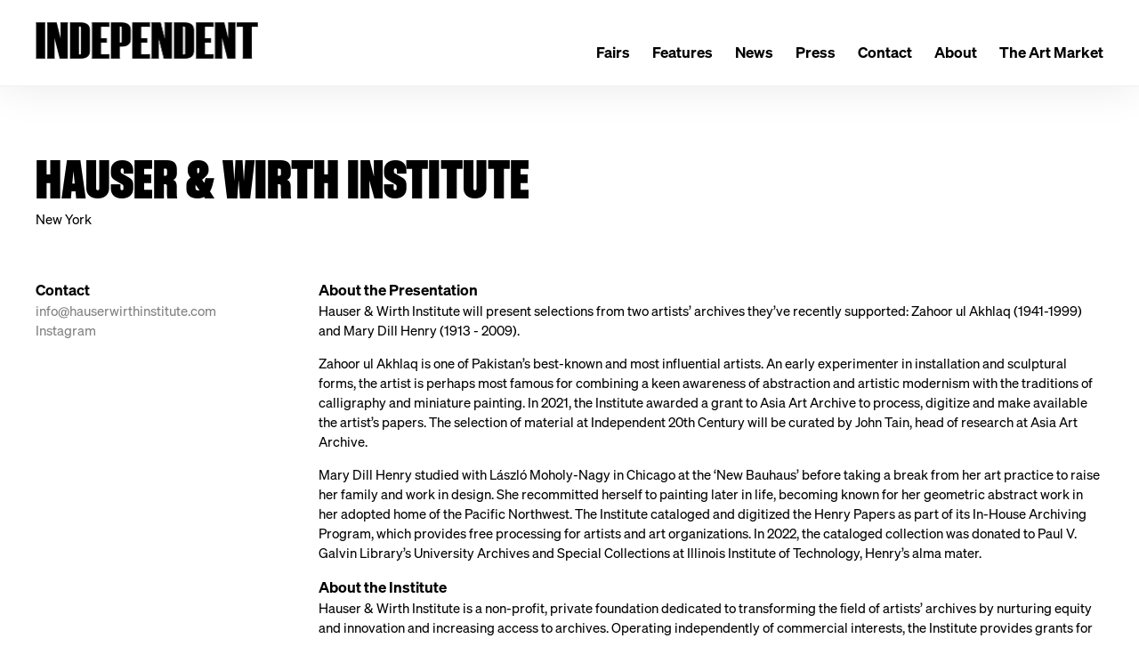

--- FILE ---
content_type: text/html; charset=UTF-8
request_url: https://independenthq.com/galleries/hauser-wirth-institute
body_size: 18265
content:
    <!DOCTYPE html>
    <html lang="en">
    <head>
        <meta charset='utf-8'>
        <meta content='width=device-width, initial-scale=1.0, user-scalable=yes' name='viewport'>

        
        <link rel="stylesheet" href="https://cdnjs.cloudflare.com/ajax/libs/Swiper/4.4.6/css/swiper.min.css"
              integrity="sha256-5l8WteQfd84Jq51ydHtcndbGRvgCVE3D0+s97yV4oms=" crossorigin="anonymous" />

                    <link rel="stylesheet" href="/build/basicLeftBase.bb0ae74c.css">

        
        
        
        
                        <meta name="description" content="Contact
info@hauserwirthinstitute.com
Instagram
">



<title>Hauser &amp; Wirth Institute - Galleries - Independent Art Fair</title>

    <link rel="shortcut icon" href="https://s3.amazonaws.com/files.collageplatform.com.prod/image_cache/favicon/application/5979247edca837cd3c7bd900/2fa23bc6b335d3dc1671ea8c123695e4.png">


	<meta property="og:description" content="Contact
info@hauserwirthinstitute.com
Instagram
" />

	<meta property="twitter:description" content="Contact
info@hauserwirthinstitute.com
Instagram
" />
<script>
    (function(ac) {
      var d = document, s = 'script', id = 'adplugg-adjs';
      var js, fjs = d.getElementsByTagName(s)[0];
      if (d.getElementById(id)) return;
      js = d.createElement(s); js.id = id; js.async = 1;
      js.src = '//www.adplugg.com/serve/' + ac + '/js/1.1/ad.js';
      fjs.parentNode.insertBefore(js, fjs);
    }('A48221525'));
</script>
<meta name="google-site-verification" content="TVNeOoFjM0ZOAlIbWhFs_hrKtbhW-YeNbo6s2fELkBo" />
        
        <link rel="stylesheet" type="text/css" href="/style.0a885944cf9fabe120754faf4e3449c8.css"/>


        
            <script type="text/javascript">
        if (!location.hostname.match(/^www\./)) {
          if (['independenthq.com'].indexOf(location.hostname) > -1) {
            location.href = location.href.replace(/^(https?:\/\/)/, '$1www.')
          }
        }
    </script>


        <script src="//ajax.googleapis.com/ajax/libs/jquery/1.11.2/jquery.min.js"></script>

        <script src="https://cdnjs.cloudflare.com/ajax/libs/Swiper/4.4.6/js/swiper.min.js"
                integrity="sha256-dl0WVCl8jXMBZfvnMeygnB0+bvqp5wBqqlZ8Wi95lLo=" crossorigin="anonymous"></script>

        <script src="https://cdnjs.cloudflare.com/ajax/libs/justifiedGallery/3.6.5/js/jquery.justifiedGallery.min.js"
                integrity="sha256-rhs3MvT999HOixvXXsaSNWtoiKOfAttIR2dM8QzeVWI=" crossorigin="anonymous"></script>

        <script>window.jQuery || document.write('<script src=\'/build/jquery.8548b367.js\'><\/script>');</script>

                    <script src="/build/runtime.d94b3b43.js"></script><script src="/build/jquery.8548b367.js"></script>
            <script src="/build/jquery.nicescroll.min.js.db5e58ee.js"></script>
            <script src="/build/jquery.lazyload.min.js.32226264.js"></script>
            <script src="/build/vendorJS.fffaa30c.js"></script>
        
        <script src="https://cdnjs.cloudflare.com/ajax/libs/jarallax/1.12.4/jarallax.min.js" integrity="sha512-XiIA4eXSY4R7seUKlpZAfPPNz4/2uzQ+ePFfimSk49Rtr/bBngfB6G/sE19ti/tf/pJ2trUbFigKXFZLedm4GQ==" crossorigin="anonymous" referrerpolicy="no-referrer"></script>

                    <script type="text/javascript">
                var langInUrl = false;
                var closeText = "Close";
                var zoomText = "Zoom";
            </script>
        
        <script type="text/javascript">
                        $(document).ready(function () {
                $('body>#supersized, body>#supersized-loader').remove();
            });
            var screens = {
        'images': {
            masterType: 'imagewithdescription',
            configuration: []
        },
    };
var frontendParams = {
    currentScreen: null,
};


        </script>

                    <script src="/build/headerCompiledJS.3b1cf68a.js"></script>
        
        
        <script src="/build/frontendBase.4818ec01.js"></script>

                    <script type="text/javascript">  </script>
        
                    <!-- Google tag (gtag.js) -->
<script async src="https://www.googletagmanager.com/gtag/js?id=G-4LJP6F8JK2"></script>
<script>
  window.dataLayer = window.dataLayer || [];
  function gtag(){dataLayer.push(arguments);}
  gtag('js', new Date());

  gtag('config', 'G-4LJP6F8JK2');
</script>
        
                    <script src="/build/smartquotes.c236f893.js"></script>
            <script type="application/javascript">
                $(document).bind("ready ajaxComplete",function() {
                    smartquotes();
                });
            </script>
        
                    <script type="text/javascript" src="/scripts.28c33d6b778027ae249c04e8e4fc2d0f.js"></script>

                <script src="https://www.recaptcha.net/recaptcha/api.js?render=6LfIL6wZAAAAAPw-ECVAkdIFKn-8ZQe8-N_5kUe8"></script>
    </head>
    <body data-email-protected=""
          data-section-key="galleries"
          data-section-id="5978b94cdca83756297bd900"
         class="
            ada-compliance                        s-galleries            detail-page            
        ">
                    <a href="#contentWrapper" id="skipToContent">Skip to content</a>
                <input type="hidden" value="" id="email-protected-header"/>
        <input type="hidden" value="" id="email-protected-description"/>
        <input type="hidden" value="First name" id="email-protected-first-name-field-text"/>
        <input type="hidden" value="Last name" id="email-protected-last-name-field-text"/>
        <input type="hidden" value="Email" id="email-protected-email-field-text"/>
        <input type="hidden" value="Subscribe" id="email-protected-subscribe-button-text"/>

                    <header class='main-header
                 fixed'>
                <div class='container'>
                    <a class='logo' href='/'><img itemprop="image" class="alt-standard" alt="Independent Art Fair" src="https://s3.amazonaws.com/files.collageplatform.com.prod/application/5979247edca837cd3c7bd900/a41ae6d57232bb39bcfa599fa72ae122.png" width="250"/></a><nav class='main'><div class="menu-group"><a href="#" style="cursor: default;"                >Fairs</a><div class="menu-group-items"><a href="/fair">May | Independent</a><a href="/fair2">September | Independent 20th Century</a></div></div><a href="/features">Features</a><a href="/news">News</a><a href="/press">Press</a><a href="/contact">Contact</a><a href="/about">About</a><a href="https://nyartmarket.independenthq.com/">The Art Market</a></nav><nav class='languages'></nav><div class="mobile-menu-wrapper"><nav class='mobile'><a class="menu" href="#">Menu</a><div class="navlinks"><div class="menu-group"><a href="#" style="cursor: default;"                >Fairs</a><div class="menu-group-items"><a href="/fair">May | Independent</a><a href="/fair2">September | Independent 20th Century</a></div></div><a href="/features">Features</a><a href="/news">News</a><a href="/press">Press</a><a href="/contact">Contact</a><a href="/about">About</a><a href="https://nyartmarket.independenthq.com/">The Art Market</a></div></nav></div><div class="social"><div class="embed"></div></div>
                </div>
            </header>
                <div id="contentWrapper" tabindex="-1" class="contentWrapper">
                        <div class='objects-details'>
    


  
            <section id='description'>
                            <div id='screen-description'><div class="container page-header-container"><header class="section-header divider page-header
                    
                                                            "><span class='item-header'><h1>Hauser &amp; Wirth Institute</h1><h2>New York</h2></span><span class='links'><a href='/' class="link-back back-link back">Back</a></span></header></div><div class='container'><div class='text-two-columns'><div class='content paragraph-styling'><div class="left"><p><em><u><strong>Contact</strong></u></em><br /><a href="mailto:info@hauserwirthinstitute.com">info@hauserwirthinstitute.com</a><br /><a href="https://www.instagram.com/hauserwirthinstitute/">Instagram</a></p><quillbot-extension-portal></quillbot-extension-portal></div><div class="right"><p><u><em><strong>About the Presentation</strong></em></u><br />
Hauser &amp; Wirth Institute will present selections from two artists&#39; archives they&#39;ve recently supported: Zahoor ul Akhlaq (1941-1999) and&nbsp;Mary Dill Henry (1913 - 2009).</p><p>Zahoor ul Akhlaq is one of Pakistan&rsquo;s best-known and most influential artists. An early experimenter in installation and sculptural forms, the artist is perhaps most famous for combining a keen awareness of abstraction and artistic modernism with the traditions of calligraphy and miniature painting.&nbsp;In 2021, the Institute awarded a grant to Asia Art Archive to process, digitize and make available the artist&#39;s papers. The selection of material at Independent 20th Century will be curated by John Tain, head of research at Asia Art Archive.</p><p>Mary Dill Henry studied with L&aacute;szl&oacute; Moholy-Nagy in Chicago at the &#39;New Bauhaus&#39; before taking a break from her art practice to raise her family and work in design. She recommitted herself to painting later in life, becoming known for her geometric abstract work in her adopted home of the Pacific Northwest. The Institute cataloged and digitized the Henry Papers as part of its In-House Archiving Program, which provides free processing for artists and art organizations. In 2022, the cataloged collection was donated to Paul V. Galvin Library&rsquo;s University Archives and Special Collections at Illinois Institute of Technology, Henry&#39;s alma mater.</p><p><em><u><strong>About the Institute</strong></u></em><br />
Hauser &amp; Wirth Institute is a non-profit, private foundation dedicated to transforming the ﬁeld of artists&rsquo; archives by nurturing equity and innovation and increasing access to archives. Operating independently of commercial interests, the Institute provides grants for progressive archival projects and education, fosters networks locally and internationally and organizes public programming that enlivens and expands conversations around artistic legacies.</p><quillbot-extension-portal></quillbot-extension-portal></div></div></div></div></div>
                    </section>
                    <section id='images'>
                                

                        
<div id="multiple-slider-container"><div id="screen-images"><div id="images"><div class="container"><header class='section-header  divider '><div class="container"><h4>Images</h4><nav class='slider-features '></nav></div></header></div><div id='slider-container'>
 
                        <div id='screen-images' >
                    
            
                            <div class='container
                    '>
            
                                        <div id='images-container'>
            <div class='
                slider                                 full-slider
                
                                '
                            >

            
                            <div data-screen="images"
     class='fader-items
     
               bx-preload
          '
    >
                                                                                            <div class='slide'>
    <div class="slide-wrapper">
    
                            <figure class="">
                <img
        class='
            enlarge                                            
                                    bx-image        '
                                                data-href="/galleries/hauser-wirth-institute/images?view=enlarge"
                            data-slide='1'
        data-src='https://static-assets.artlogic.net/w_1599,h_918,c_limit/exhibit-e/5979247edca837cd3c7bd900/4263d6f119e8561703c6503119ebdd62.jpeg'        data-enlarge='https://static-assets.artlogic.net/w_1800,h_1800,c_limit/exhibit-e/5979247edca837cd3c7bd900/4263d6f119e8561703c6503119ebdd62.jpeg'                alt='Mary Dill Henry, Love Jazz, 1965, 49.75 x 71.25 in., Courtesy Berry Campbell'
        tabindex="0"        >
            </figure>
        
        <figcaption>
            <p>Mary Dill Henry, <em>Love Jazz</em>, 1965, 49.75 x 71.25 in., Courtesy Berry Campbell</p>

<p>&nbsp;</p>
<quillbot-extension-portal></quillbot-extension-portal><quillbot-extension-portal></quillbot-extension-portal>
                                            </figcaption>
            </div>
</div>
                                                                                                <div class='slide'>
    <div class="slide-wrapper">
    
                            <figure class="">
                <img
        class='
            enlarge                                            
                                    bx-image        '
                                                data-href="/galleries/hauser-wirth-institute/images?view=enlarge"
                            data-slide='2'
        data-src='https://static-assets.artlogic.net/w_1599,h_918,c_limit/exhibit-e/5979247edca837cd3c7bd900/6bddc1ad33f474dc96203b605e8ed8ea.jpeg'        data-enlarge='https://static-assets.artlogic.net/w_1800,h_1800,c_limit/exhibit-e/5979247edca837cd3c7bd900/6bddc1ad33f474dc96203b605e8ed8ea.jpeg'                alt='Photograph Mary Dill Henry painting a mural, Courtesy of University Archives and Special Collections, Paul V. Galvin Library, Illinois Institute of Technology'
        tabindex="0"        >
            </figure>
        
        <figcaption>
            <p>Photograph Mary Dill Henry painting a mural, Courtesy of University Archives and Special Collections, Paul V. Galvin Library, Illinois Institute of Technology</p>
<quillbot-extension-portal></quillbot-extension-portal><quillbot-extension-portal></quillbot-extension-portal>
                                            </figcaption>
            </div>
</div>
                                                                                                <div class='slide'>
    <div class="slide-wrapper">
    
                            <figure class="">
                <img
        class='
            enlarge                                            
                                    bx-image        '
                                                data-href="/galleries/hauser-wirth-institute/images?view=enlarge"
                            data-slide='3'
        data-src='https://static-assets.artlogic.net/w_1599,h_918,c_limit/exhibit-e/5979247edca837cd3c7bd900/1e5c61d9cdaeb39be7395318df7179b9.jpeg'        data-enlarge='https://static-assets.artlogic.net/w_1800,h_1800,c_limit/exhibit-e/5979247edca837cd3c7bd900/1e5c61d9cdaeb39be7395318df7179b9.jpeg'                alt='Zahoor ul Akhlaq, Radio Photos of Objects Unidentified, 1983, etching, 50.5 x 40 cm, Asif Khan, &amp;copy; courtesy Estate of Zahoor ul Akhlaq'
        tabindex="0"        >
            </figure>
        
        <figcaption>
            <p>Zahoor ul Akhlaq, <em>Radio Photos of Objects Unidentified</em>, 1983, etching, 50.5 x 40 cm, Asif Khan, &copy; courtesy Estate of Zahoor ul Akhlaq</p>
<quillbot-extension-portal></quillbot-extension-portal><quillbot-extension-portal></quillbot-extension-portal>
                                            </figcaption>
            </div>
</div>
                                                                                                <div class='slide'>
    <div class="slide-wrapper">
    
                            <figure class="">
                <img
        class='
            enlarge                                            
                                    bx-image        '
                                                data-href="/galleries/hauser-wirth-institute/images?view=enlarge"
                            data-slide='4'
        data-src='https://static-assets.artlogic.net/w_1599,h_918,c_limit/exhibit-e/5979247edca837cd3c7bd900/14045479b7fdaaa115e87209ddd78820.jpeg'        data-enlarge='https://static-assets.artlogic.net/w_1800,h_1800,c_limit/exhibit-e/5979247edca837cd3c7bd900/14045479b7fdaaa115e87209ddd78820.jpeg'                alt='Portrait of Zahoor ul Akhlaq,1998, photography by Imran Mir &amp;copy; courtesy Estate of Zahoor ul Akhlaq'
        tabindex="0"        >
            </figure>
        
        <figcaption>
            <p>Portrait of Zahoor ul Akhlaq,1998, photography by Imran Mir &copy; courtesy Estate of Zahoor ul Akhlaq</p>
<quillbot-extension-portal></quillbot-extension-portal>
                                            </figcaption>
            </div>
</div>
                </div>
            
                        </div>
            </div>
                    </div>
        
                </div>
    
        </div>
</div>
</div>
</div>



                                    </section>
        

</div>
                    </div>
        
<footer class="divider show4col"><span class="container clearfix"><div class='divider'></div><div class='footer-cols'><div class="footer-col1"><p><u><em><strong>Contact</strong></em></u></p><p><a href="mailto:contact@independenthq.com">contact@independenthq.com</a><br /><a href="https://independenthq.us22.list-manage.com/subscribe?u=9608e303b597f64eeed74dc8a&amp;id=23e2b72498">Sign Up for Our Newsletter</a><br /><a href="http://drive.google.com/file/d/1xNzIjzM_dGSmKxEYqT2K7MbLoCVCyFev/view?usp=share_link">Terms &amp; Conditions and Privacy Policy</a></p></div><div class="footer-col4"><p><u><em><strong>Share</strong></em></u></p><p><a href="https://www.instagram.com/independent_hq/?hl=en" style="letter-spacing: 0.24px;" target="_blank">Instagram</a><br /><a href="https://www.xiaohongshu.com/user/profile/6254f4a4000000001000ad73?xsec_token=YBuAESdFV8HuJezdKcGyyhptB1_g5kfJl_xlJKrE9eUoQ=&amp;xsec_source=app_share&amp;xhsshare=CopyLink&amp;appuid=5bde24e622aac200014458e3&amp;apptime=1751385436&amp;share_id=0ccb09fbecd645a78310f9453602a3fb">Red Note</a><br /><br />
&nbsp;</p></div></div><span><a href="/site-index" class="footer-siteindex">Site Index</a></span></span></footer>
            </body>
    </html>


--- FILE ---
content_type: text/html; charset=UTF-8
request_url: https://www.independenthq.com/galleries/hauser-wirth-institute
body_size: 18275
content:
    <!DOCTYPE html>
    <html lang="en">
    <head>
        <meta charset='utf-8'>
        <meta content='width=device-width, initial-scale=1.0, user-scalable=yes' name='viewport'>

        
        <link rel="stylesheet" href="https://cdnjs.cloudflare.com/ajax/libs/Swiper/4.4.6/css/swiper.min.css"
              integrity="sha256-5l8WteQfd84Jq51ydHtcndbGRvgCVE3D0+s97yV4oms=" crossorigin="anonymous" />

                    <link rel="stylesheet" href="/build/basicLeftBase.bb0ae74c.css">

        
        
        
        
                        <meta name="description" content="Contact
info@hauserwirthinstitute.com
Instagram
">



<title>Hauser &amp; Wirth Institute - Galleries - Independent Art Fair</title>

    <link rel="shortcut icon" href="https://s3.amazonaws.com/files.collageplatform.com.prod/image_cache/favicon/application/5979247edca837cd3c7bd900/2fa23bc6b335d3dc1671ea8c123695e4.png">


	<meta property="og:description" content="Contact
info@hauserwirthinstitute.com
Instagram
" />

	<meta property="twitter:description" content="Contact
info@hauserwirthinstitute.com
Instagram
" />
<script>
    (function(ac) {
      var d = document, s = 'script', id = 'adplugg-adjs';
      var js, fjs = d.getElementsByTagName(s)[0];
      if (d.getElementById(id)) return;
      js = d.createElement(s); js.id = id; js.async = 1;
      js.src = '//www.adplugg.com/serve/' + ac + '/js/1.1/ad.js';
      fjs.parentNode.insertBefore(js, fjs);
    }('A48221525'));
</script>
<meta name="google-site-verification" content="TVNeOoFjM0ZOAlIbWhFs_hrKtbhW-YeNbo6s2fELkBo" />
        
        <link rel="stylesheet" type="text/css" href="/style.0a885944cf9fabe120754faf4e3449c8.css"/>


        
            <script type="text/javascript">
        if (!location.hostname.match(/^www\./)) {
          if (['independenthq.com'].indexOf(location.hostname) > -1) {
            location.href = location.href.replace(/^(https?:\/\/)/, '$1www.')
          }
        }
    </script>


        <script src="//ajax.googleapis.com/ajax/libs/jquery/1.11.2/jquery.min.js"></script>

        <script src="https://cdnjs.cloudflare.com/ajax/libs/Swiper/4.4.6/js/swiper.min.js"
                integrity="sha256-dl0WVCl8jXMBZfvnMeygnB0+bvqp5wBqqlZ8Wi95lLo=" crossorigin="anonymous"></script>

        <script src="https://cdnjs.cloudflare.com/ajax/libs/justifiedGallery/3.6.5/js/jquery.justifiedGallery.min.js"
                integrity="sha256-rhs3MvT999HOixvXXsaSNWtoiKOfAttIR2dM8QzeVWI=" crossorigin="anonymous"></script>

        <script>window.jQuery || document.write('<script src=\'/build/jquery.8548b367.js\'><\/script>');</script>

                    <script src="/build/runtime.d94b3b43.js"></script><script src="/build/jquery.8548b367.js"></script>
            <script src="/build/jquery.nicescroll.min.js.db5e58ee.js"></script>
            <script src="/build/jquery.lazyload.min.js.32226264.js"></script>
            <script src="/build/vendorJS.fffaa30c.js"></script>
        
        <script src="https://cdnjs.cloudflare.com/ajax/libs/jarallax/1.12.4/jarallax.min.js" integrity="sha512-XiIA4eXSY4R7seUKlpZAfPPNz4/2uzQ+ePFfimSk49Rtr/bBngfB6G/sE19ti/tf/pJ2trUbFigKXFZLedm4GQ==" crossorigin="anonymous" referrerpolicy="no-referrer"></script>

                    <script type="text/javascript">
                var langInUrl = false;
                var closeText = "Close";
                var zoomText = "Zoom";
            </script>
        
        <script type="text/javascript">
                        $(document).ready(function () {
                $('body>#supersized, body>#supersized-loader').remove();
            });
            var screens = {
        'images': {
            masterType: 'imagewithdescription',
            configuration: []
        },
    };
var frontendParams = {
    currentScreen: null,
};


        </script>

                    <script src="/build/headerCompiledJS.3b1cf68a.js"></script>
        
        
        <script src="/build/frontendBase.4818ec01.js"></script>

                    <script type="text/javascript">  </script>
        
                    <!-- Google tag (gtag.js) -->
<script async src="https://www.googletagmanager.com/gtag/js?id=G-4LJP6F8JK2"></script>
<script>
  window.dataLayer = window.dataLayer || [];
  function gtag(){dataLayer.push(arguments);}
  gtag('js', new Date());

  gtag('config', 'G-4LJP6F8JK2');
</script>
        
                    <script src="/build/smartquotes.c236f893.js"></script>
            <script type="application/javascript">
                $(document).bind("ready ajaxComplete",function() {
                    smartquotes();
                });
            </script>
        
                    <script type="text/javascript" src="/scripts.28c33d6b778027ae249c04e8e4fc2d0f.js"></script>

                <script src="https://www.recaptcha.net/recaptcha/api.js?render=6LfIL6wZAAAAAPw-ECVAkdIFKn-8ZQe8-N_5kUe8"></script>
    </head>
    <body data-email-protected=""
          data-section-key="galleries"
          data-section-id="5978b94cdca83756297bd900"
         class="
            ada-compliance                        s-galleries            detail-page            
        ">
                    <a href="#contentWrapper" id="skipToContent">Skip to content</a>
                <input type="hidden" value="" id="email-protected-header"/>
        <input type="hidden" value="" id="email-protected-description"/>
        <input type="hidden" value="First name" id="email-protected-first-name-field-text"/>
        <input type="hidden" value="Last name" id="email-protected-last-name-field-text"/>
        <input type="hidden" value="Email" id="email-protected-email-field-text"/>
        <input type="hidden" value="Subscribe" id="email-protected-subscribe-button-text"/>

                    <header class='main-header
                 fixed'>
                <div class='container'>
                    <a class='logo' href='/'><img itemprop="image" class="alt-standard" alt="Independent Art Fair" src="https://s3.amazonaws.com/files.collageplatform.com.prod/application/5979247edca837cd3c7bd900/a41ae6d57232bb39bcfa599fa72ae122.png" width="250"/></a><nav class='main'><div class="menu-group"><a href="#" style="cursor: default;"                >Fairs</a><div class="menu-group-items"><a href="/fair">May | Independent</a><a href="/fair2">September | Independent 20th Century</a></div></div><a href="/features">Features</a><a href="/news">News</a><a href="/press">Press</a><a href="/contact">Contact</a><a href="/about">About</a><a href="https://nyartmarket.independenthq.com/">The Art Market</a></nav><nav class='languages'></nav><div class="mobile-menu-wrapper"><nav class='mobile'><a class="menu" href="#">Menu</a><div class="navlinks"><div class="menu-group"><a href="#" style="cursor: default;"                >Fairs</a><div class="menu-group-items"><a href="/fair">May | Independent</a><a href="/fair2">September | Independent 20th Century</a></div></div><a href="/features">Features</a><a href="/news">News</a><a href="/press">Press</a><a href="/contact">Contact</a><a href="/about">About</a><a href="https://nyartmarket.independenthq.com/">The Art Market</a></div></nav></div><div class="social"><div class="embed"></div></div>
                </div>
            </header>
                <div id="contentWrapper" tabindex="-1" class="contentWrapper">
                        <div class='objects-details'>
    


  
            <section id='description'>
                            <div id='screen-description'><div class="container page-header-container"><header class="section-header divider page-header
                    
                                                            "><span class='item-header'><h1>Hauser &amp; Wirth Institute</h1><h2>New York</h2></span><span class='links'><a href='/' class="link-back back-link back">Back</a></span></header></div><div class='container'><div class='text-two-columns'><div class='content paragraph-styling'><div class="left"><p><em><u><strong>Contact</strong></u></em><br /><a href="mailto:info@hauserwirthinstitute.com">info@hauserwirthinstitute.com</a><br /><a href="https://www.instagram.com/hauserwirthinstitute/">Instagram</a></p><quillbot-extension-portal></quillbot-extension-portal></div><div class="right"><p><u><em><strong>About the Presentation</strong></em></u><br />
Hauser &amp; Wirth Institute will present selections from two artists&#39; archives they&#39;ve recently supported: Zahoor ul Akhlaq (1941-1999) and&nbsp;Mary Dill Henry (1913 - 2009).</p><p>Zahoor ul Akhlaq is one of Pakistan&rsquo;s best-known and most influential artists. An early experimenter in installation and sculptural forms, the artist is perhaps most famous for combining a keen awareness of abstraction and artistic modernism with the traditions of calligraphy and miniature painting.&nbsp;In 2021, the Institute awarded a grant to Asia Art Archive to process, digitize and make available the artist&#39;s papers. The selection of material at Independent 20th Century will be curated by John Tain, head of research at Asia Art Archive.</p><p>Mary Dill Henry studied with L&aacute;szl&oacute; Moholy-Nagy in Chicago at the &#39;New Bauhaus&#39; before taking a break from her art practice to raise her family and work in design. She recommitted herself to painting later in life, becoming known for her geometric abstract work in her adopted home of the Pacific Northwest. The Institute cataloged and digitized the Henry Papers as part of its In-House Archiving Program, which provides free processing for artists and art organizations. In 2022, the cataloged collection was donated to Paul V. Galvin Library&rsquo;s University Archives and Special Collections at Illinois Institute of Technology, Henry&#39;s alma mater.</p><p><em><u><strong>About the Institute</strong></u></em><br />
Hauser &amp; Wirth Institute is a non-profit, private foundation dedicated to transforming the ﬁeld of artists&rsquo; archives by nurturing equity and innovation and increasing access to archives. Operating independently of commercial interests, the Institute provides grants for progressive archival projects and education, fosters networks locally and internationally and organizes public programming that enlivens and expands conversations around artistic legacies.</p><quillbot-extension-portal></quillbot-extension-portal></div></div></div></div></div>
                    </section>
                    <section id='images'>
                                

                        
<div id="multiple-slider-container"><div id="screen-images"><div id="images"><div class="container"><header class='section-header  divider '><div class="container"><h4>Images</h4><nav class='slider-features '></nav></div></header></div><div id='slider-container'>
 
                        <div id='screen-images' >
                    
            
                            <div class='container
                    '>
            
                                        <div id='images-container'>
            <div class='
                slider                                 full-slider
                
                                '
                            >

            
                            <div data-screen="images"
     class='fader-items
     
               bx-preload
          '
    >
                                                                                            <div class='slide'>
    <div class="slide-wrapper">
    
                            <figure class="">
                <img
        class='
            enlarge                                            
                                    bx-image        '
                                                data-href="/galleries/hauser-wirth-institute/images?view=enlarge"
                            data-slide='1'
        data-src='https://static-assets.artlogic.net/w_1599,h_918,c_limit/exhibit-e/5979247edca837cd3c7bd900/4263d6f119e8561703c6503119ebdd62.jpeg'        data-enlarge='https://static-assets.artlogic.net/w_1800,h_1800,c_limit/exhibit-e/5979247edca837cd3c7bd900/4263d6f119e8561703c6503119ebdd62.jpeg'                alt='Mary Dill Henry, Love Jazz, 1965, 49.75 x 71.25 in., Courtesy Berry Campbell'
        tabindex="0"        >
            </figure>
        
        <figcaption>
            <p>Mary Dill Henry, <em>Love Jazz</em>, 1965, 49.75 x 71.25 in., Courtesy Berry Campbell</p>

<p>&nbsp;</p>
<quillbot-extension-portal></quillbot-extension-portal><quillbot-extension-portal></quillbot-extension-portal>
                                            </figcaption>
            </div>
</div>
                                                                                                <div class='slide'>
    <div class="slide-wrapper">
    
                            <figure class="">
                <img
        class='
            enlarge                                            
                                    bx-image        '
                                                data-href="/galleries/hauser-wirth-institute/images?view=enlarge"
                            data-slide='2'
        data-src='https://static-assets.artlogic.net/w_1599,h_918,c_limit/exhibit-e/5979247edca837cd3c7bd900/6bddc1ad33f474dc96203b605e8ed8ea.jpeg'        data-enlarge='https://static-assets.artlogic.net/w_1800,h_1800,c_limit/exhibit-e/5979247edca837cd3c7bd900/6bddc1ad33f474dc96203b605e8ed8ea.jpeg'                alt='Photograph Mary Dill Henry painting a mural, Courtesy of University Archives and Special Collections, Paul V. Galvin Library, Illinois Institute of Technology'
        tabindex="0"        >
            </figure>
        
        <figcaption>
            <p>Photograph Mary Dill Henry painting a mural, Courtesy of University Archives and Special Collections, Paul V. Galvin Library, Illinois Institute of Technology</p>
<quillbot-extension-portal></quillbot-extension-portal><quillbot-extension-portal></quillbot-extension-portal>
                                            </figcaption>
            </div>
</div>
                                                                                                <div class='slide'>
    <div class="slide-wrapper">
    
                            <figure class="">
                <img
        class='
            enlarge                                            
                                    bx-image        '
                                                data-href="/galleries/hauser-wirth-institute/images?view=enlarge"
                            data-slide='3'
        data-src='https://static-assets.artlogic.net/w_1599,h_918,c_limit/exhibit-e/5979247edca837cd3c7bd900/1e5c61d9cdaeb39be7395318df7179b9.jpeg'        data-enlarge='https://static-assets.artlogic.net/w_1800,h_1800,c_limit/exhibit-e/5979247edca837cd3c7bd900/1e5c61d9cdaeb39be7395318df7179b9.jpeg'                alt='Zahoor ul Akhlaq, Radio Photos of Objects Unidentified, 1983, etching, 50.5 x 40 cm, Asif Khan, &amp;copy; courtesy Estate of Zahoor ul Akhlaq'
        tabindex="0"        >
            </figure>
        
        <figcaption>
            <p>Zahoor ul Akhlaq, <em>Radio Photos of Objects Unidentified</em>, 1983, etching, 50.5 x 40 cm, Asif Khan, &copy; courtesy Estate of Zahoor ul Akhlaq</p>
<quillbot-extension-portal></quillbot-extension-portal><quillbot-extension-portal></quillbot-extension-portal>
                                            </figcaption>
            </div>
</div>
                                                                                                <div class='slide'>
    <div class="slide-wrapper">
    
                            <figure class="">
                <img
        class='
            enlarge                                            
                                    bx-image        '
                                                data-href="/galleries/hauser-wirth-institute/images?view=enlarge"
                            data-slide='4'
        data-src='https://static-assets.artlogic.net/w_1599,h_918,c_limit/exhibit-e/5979247edca837cd3c7bd900/14045479b7fdaaa115e87209ddd78820.jpeg'        data-enlarge='https://static-assets.artlogic.net/w_1800,h_1800,c_limit/exhibit-e/5979247edca837cd3c7bd900/14045479b7fdaaa115e87209ddd78820.jpeg'                alt='Portrait of Zahoor ul Akhlaq,1998, photography by Imran Mir &amp;copy; courtesy Estate of Zahoor ul Akhlaq'
        tabindex="0"        >
            </figure>
        
        <figcaption>
            <p>Portrait of Zahoor ul Akhlaq,1998, photography by Imran Mir &copy; courtesy Estate of Zahoor ul Akhlaq</p>
<quillbot-extension-portal></quillbot-extension-portal>
                                            </figcaption>
            </div>
</div>
                </div>
            
                        </div>
            </div>
                    </div>
        
                </div>
    
        </div>
</div>
</div>
</div>



                                    </section>
        

</div>
                    </div>
        
<footer class="divider show4col"><span class="container clearfix"><div class='divider'></div><div class='footer-cols'><div class="footer-col1"><p><u><em><strong>Contact</strong></em></u></p><p><a href="mailto:contact@independenthq.com">contact@independenthq.com</a><br /><a href="https://independenthq.us22.list-manage.com/subscribe?u=9608e303b597f64eeed74dc8a&amp;id=23e2b72498">Sign Up for Our Newsletter</a><br /><a href="http://drive.google.com/file/d/1xNzIjzM_dGSmKxEYqT2K7MbLoCVCyFev/view?usp=share_link">Terms &amp; Conditions and Privacy Policy</a></p></div><div class="footer-col4"><p><u><em><strong>Share</strong></em></u></p><p><a href="https://www.instagram.com/independent_hq/?hl=en" style="letter-spacing: 0.24px;" target="_blank">Instagram</a><br /><a href="https://www.xiaohongshu.com/user/profile/6254f4a4000000001000ad73?xsec_token=YBuAESdFV8HuJezdKcGyyhptB1_g5kfJl_xlJKrE9eUoQ=&amp;xsec_source=app_share&amp;xhsshare=CopyLink&amp;appuid=5bde24e622aac200014458e3&amp;apptime=1751385436&amp;share_id=0ccb09fbecd645a78310f9453602a3fb">Red Note</a><br /><br />
&nbsp;</p></div></div><span><a href="/site-index" class="footer-siteindex">Site Index</a></span></span></footer>
            </body>
    </html>


--- FILE ---
content_type: text/css; charset=UTF-8
request_url: https://www.independenthq.com/style.0a885944cf9fabe120754faf4e3449c8.css
body_size: 86696
content:

.container {
    max-width: 1700px;
}

                        
    
    

    


.custom-grid .entry {
    width: 23.529411764706%;
    margin-right: 1.9607843137255%;
    margin-bottom: 80px;
    display: inline-block;
    vertical-align: top;
}


.custom-grid .entry:nth-child(4n+4) {
    margin-right: 0;
} 

.custom-grid .entry .placeholder {
    padding-top: 75%;
    background: inherit;
}

.custom-grid .entry .placeholder .image img {
    max-height: 100%;
    max-width: 100%;
        padding: 0;
        position: absolute;
    top: auto;
    right: auto;
    bottom: 0;
    left: 0;    
    
}


                                                                                                                                                                                                                                                                                                                                                                                                            
    


    


.custom-grid-editorial .entry {
    width: 48.823529411765%;
    margin-right: 2.3529411764706%;
    margin-bottom: 80px;
    display: inline-block;
    vertical-align: top;
}


.custom-grid-editorial .entry:nth-child(2n+2) {
    margin-right: 0;
} 

.custom-grid-editorial .entry .placeholder {
    padding-top: 75.060240963855%;
    background: inherit;
}

.custom-grid-editorial .entry .placeholder .image img {
    max-height: 100%;
    max-width: 100%;
        padding: 0;
        position: absolute;
    top: auto;
    right: auto;
    bottom: 0;
    left: 0;    
    
}


                                                                                            
    


    


.custom-grid-logos .entry {
    width: 17.647058823529%;
    margin-right: 9.8039215686274%;
    margin-bottom: 80px;
    display: inline-block;
    vertical-align: top;
}


.custom-grid-logos .entry:nth-child(4n+4) {
    margin-right: 0;
} 

.custom-grid-logos .entry .placeholder {
    padding-top: 100%;
    background: inherit;
}

.custom-grid-logos .entry .placeholder .image img {
    max-height: 100%;
    max-width: 100%;
        padding: 0;
        position: absolute;
    top: 0;
    right: 0;
    bottom: 0;
    left: 0;
    
}


                                                                                                                                                                                                                                                                                                                                                                                                                                                    
    
    
    
    

@media all and (max-width: 768px) {

.custom-grid .entry {
    width: 31.372549019608%;
    margin-right: 2.9411764705882%;
    margin-bottom: 80px;
    display: inline-block;
    vertical-align: top;
}

        .custom-grid .entry:nth-child(4n+4){
        margin-right: 2.9411764705882%;
    }
        .custom-grid .entry:nth-child(3n+3){
        margin-right: 2.9411764705882%;
    }
        .custom-grid .entry:nth-child(3n+3){
        margin-right: 2.9411764705882%;
    }
        .custom-grid .entry:nth-child(2n+2){
        margin-right: 2.9411764705882%;
    }
        

.custom-grid .entry:nth-child(3n+3) {
    margin-right: 0;
} 

.custom-grid .entry .placeholder {
    padding-top: 75%;
    background: inherit;
}

.custom-grid .entry .placeholder .image img {
    max-height: 100%;
    max-width: 100%;
        padding: 0;
        position: absolute;
    top: auto;
    right: auto;
    bottom: 0;
    left: 0;    
    
}

}

                                                                                                                                                                                                                                                                                                                                                                                                            
    

    
    

@media all and (max-width: 768px) {

.custom-grid-editorial .entry {
    width: 48.823529411765%;
    margin-right: 2.3529411764706%;
    margin-bottom: 80px;
    display: inline-block;
    vertical-align: top;
}

        .custom-grid-editorial .entry:nth-child(2n+2){
        margin-right: 2.3529411764706%;
    }
        .custom-grid-editorial .entry:nth-child(2n+2){
        margin-right: 2.3529411764706%;
    }
        .custom-grid-editorial .entry:nth-child(2n+2){
        margin-right: 2.3529411764706%;
    }
        .custom-grid-editorial .entry:nth-child(1n+1){
        margin-right: 2.3529411764706%;
    }
        

.custom-grid-editorial .entry:nth-child(2n+2) {
    margin-right: 0;
} 

.custom-grid-editorial .entry .placeholder {
    padding-top: 75.060240963855%;
    background: inherit;
}

.custom-grid-editorial .entry .placeholder .image img {
    max-height: 100%;
    max-width: 100%;
        padding: 0;
        position: absolute;
    top: auto;
    right: auto;
    bottom: 0;
    left: 0;    
    
}

}

                                                                                            
    

    
    

@media all and (max-width: 768px) {

.custom-grid-logos .entry {
    width: 17.647058823529%;
    margin-right: 9.8039215686274%;
    margin-bottom: 80px;
    display: inline-block;
    vertical-align: top;
}

        .custom-grid-logos .entry:nth-child(4n+4){
        margin-right: 9.8039215686274%;
    }
        .custom-grid-logos .entry:nth-child(4n+4){
        margin-right: 9.8039215686274%;
    }
        .custom-grid-logos .entry:nth-child(4n+4){
        margin-right: 9.8039215686274%;
    }
        .custom-grid-logos .entry:nth-child(4n+4){
        margin-right: 9.8039215686274%;
    }
        

.custom-grid-logos .entry:nth-child(4n+4) {
    margin-right: 0;
} 

.custom-grid-logos .entry .placeholder {
    padding-top: 100%;
    background: inherit;
}

.custom-grid-logos .entry .placeholder .image img {
    max-height: 100%;
    max-width: 100%;
        padding: 0;
        position: absolute;
    top: 0;
    right: 0;
    bottom: 0;
    left: 0;
    
}

}

                                                                                                                                                                                                                                                                                                                                                                                                                                                    
    
    
    
    

@media all and (max-width: 600px) {

.custom-grid .entry {
    width: 31.372549019608%;
    margin-right: 2.9411764705882%;
    margin-bottom: 80px;
    display: inline-block;
    vertical-align: top;
}

        .custom-grid .entry:nth-child(4n+4){
        margin-right: 2.9411764705882%;
    }
        .custom-grid .entry:nth-child(3n+3){
        margin-right: 2.9411764705882%;
    }
        .custom-grid .entry:nth-child(3n+3){
        margin-right: 2.9411764705882%;
    }
        .custom-grid .entry:nth-child(2n+2){
        margin-right: 2.9411764705882%;
    }
        

.custom-grid .entry:nth-child(3n+3) {
    margin-right: 0;
} 

.custom-grid .entry .placeholder {
    padding-top: 75%;
    background: inherit;
}

.custom-grid .entry .placeholder .image img {
    max-height: 100%;
    max-width: 100%;
        padding: 0;
        position: absolute;
    top: auto;
    right: auto;
    bottom: 0;
    left: 0;    
    
}

}

                                                                                                                                                                                                                                                                                                                                                                                                            
    

    
    

@media all and (max-width: 600px) {

.custom-grid-editorial .entry {
    width: 48.823529411765%;
    margin-right: 2.3529411764706%;
    margin-bottom: 80px;
    display: inline-block;
    vertical-align: top;
}

        .custom-grid-editorial .entry:nth-child(2n+2){
        margin-right: 2.3529411764706%;
    }
        .custom-grid-editorial .entry:nth-child(2n+2){
        margin-right: 2.3529411764706%;
    }
        .custom-grid-editorial .entry:nth-child(2n+2){
        margin-right: 2.3529411764706%;
    }
        .custom-grid-editorial .entry:nth-child(1n+1){
        margin-right: 2.3529411764706%;
    }
        

.custom-grid-editorial .entry:nth-child(2n+2) {
    margin-right: 0;
} 

.custom-grid-editorial .entry .placeholder {
    padding-top: 75.060240963855%;
    background: inherit;
}

.custom-grid-editorial .entry .placeholder .image img {
    max-height: 100%;
    max-width: 100%;
        padding: 0;
        position: absolute;
    top: auto;
    right: auto;
    bottom: 0;
    left: 0;    
    
}

}

                                                                                            
    

    
    

@media all and (max-width: 600px) {

.custom-grid-logos .entry {
    width: 17.647058823529%;
    margin-right: 9.8039215686274%;
    margin-bottom: 80px;
    display: inline-block;
    vertical-align: top;
}

        .custom-grid-logos .entry:nth-child(4n+4){
        margin-right: 9.8039215686274%;
    }
        .custom-grid-logos .entry:nth-child(4n+4){
        margin-right: 9.8039215686274%;
    }
        .custom-grid-logos .entry:nth-child(4n+4){
        margin-right: 9.8039215686274%;
    }
        .custom-grid-logos .entry:nth-child(4n+4){
        margin-right: 9.8039215686274%;
    }
        

.custom-grid-logos .entry:nth-child(4n+4) {
    margin-right: 0;
} 

.custom-grid-logos .entry .placeholder {
    padding-top: 100%;
    background: inherit;
}

.custom-grid-logos .entry .placeholder .image img {
    max-height: 100%;
    max-width: 100%;
        padding: 0;
        position: absolute;
    top: 0;
    right: 0;
    bottom: 0;
    left: 0;
    
}

}

                                                                                                                                                                                                                                                                                                                                                                                                                                                    
    
    
    
    

@media all and (max-width: 400px) {

.custom-grid .entry {
    width: 47.058823529412%;
    margin-right: 5.8823529411765%;
    margin-bottom: 80px;
    display: inline-block;
    vertical-align: top;
}

        .custom-grid .entry:nth-child(4n+4){
        margin-right: 5.8823529411765%;
    }
        .custom-grid .entry:nth-child(3n+3){
        margin-right: 5.8823529411765%;
    }
        .custom-grid .entry:nth-child(3n+3){
        margin-right: 5.8823529411765%;
    }
        .custom-grid .entry:nth-child(2n+2){
        margin-right: 5.8823529411765%;
    }
        

.custom-grid .entry:nth-child(2n+2) {
    margin-right: 0;
} 

.custom-grid .entry .placeholder {
    padding-top: 75%;
    background: inherit;
}

.custom-grid .entry .placeholder .image img {
    max-height: 100%;
    max-width: 100%;
        padding: 0;
        position: absolute;
    top: auto;
    right: auto;
    bottom: 0;
    left: 0;    
    
}

}

                                                                                                                                                                                                                                                                                                                                                                                                            
    

    
        

@media all and (max-width: 400px) {

.custom-grid-editorial .entry {
    width: 100%;
    margin-right: 0%;
    margin-bottom: 80px;
    display: inline-block;
    vertical-align: top;
}

        .custom-grid-editorial .entry:nth-child(2n+2){
        margin-right: 0%;
    }
        .custom-grid-editorial .entry:nth-child(2n+2){
        margin-right: 0%;
    }
        .custom-grid-editorial .entry:nth-child(2n+2){
        margin-right: 0%;
    }
        .custom-grid-editorial .entry:nth-child(1n+1){
        margin-right: 0%;
    }
        

.custom-grid-editorial .entry:nth-child(1n+1) {
    margin-right: 0;
} 

.custom-grid-editorial .entry .placeholder {
    padding-top: 75.060240963855%;
    background: inherit;
}

.custom-grid-editorial .entry .placeholder .image img {
    max-height: 100%;
    max-width: 100%;
        padding: 0;
        position: absolute;
    top: auto;
    right: auto;
    bottom: 0;
    left: 0;    
    
}

}

                                                                                            
    

    
    

@media all and (max-width: 400px) {

.custom-grid-logos .entry {
    width: 17.647058823529%;
    margin-right: 9.8039215686274%;
    margin-bottom: 80px;
    display: inline-block;
    vertical-align: top;
}

        .custom-grid-logos .entry:nth-child(4n+4){
        margin-right: 9.8039215686274%;
    }
        .custom-grid-logos .entry:nth-child(4n+4){
        margin-right: 9.8039215686274%;
    }
        .custom-grid-logos .entry:nth-child(4n+4){
        margin-right: 9.8039215686274%;
    }
        .custom-grid-logos .entry:nth-child(4n+4){
        margin-right: 9.8039215686274%;
    }
        

.custom-grid-logos .entry:nth-child(4n+4) {
    margin-right: 0;
} 

.custom-grid-logos .entry .placeholder {
    padding-top: 100%;
    background: inherit;
}

.custom-grid-logos .entry .placeholder .image img {
    max-height: 100%;
    max-width: 100%;
        padding: 0;
        position: absolute;
    top: 0;
    right: 0;
    bottom: 0;
    left: 0;
    
}

}

                                                                                                                                                                                                                                                                                                                                                                                                                                    

/* ========================================================================== */
/* -------------------------------------------------------------------------- */
/* GLOBAL CSS */
/* -------------------------------------------------------------------------- */
/* ========================================================================== */

/* -------------------------------------------------------------------------- */
/* FONTS */
/* -------------------------------------------------------------------------- */
/* -------------------------------------- */
/* SOEHNE */
/* -------------------------------------- */
/* 100 - THIN (HAIRLINE) */
/* -------------------------------------- */
/* 200 - EXTRA LIGHT (ULTRA LIGHT) */
/* -------------------------------------- */
/* 300 - LIGHT */
/* -------------------------------------- */
/* 400 - NORMAL (REGULAR) */
@font-face{
    font-family:"Soehne";
    src:url("https://s3.amazonaws.com/files.collageplatform.com.prod/application/5979247edca837cd3c7bd900/soehne-buch.woff2");
    font-weight: 400;
    font-style: normal;
}
@font-face{
    font-family:"Soehne";
    src:url("https://s3.amazonaws.com/files.collageplatform.com.prod/application/5979247edca837cd3c7bd900/soehne-buch-kursiv.woff2");
    font-weight: 400;
    font-style: italic;
}
/* -------------------------------------- */
/* 500 - MEDIUM */
/* -------------------------------------- */
/* 600 - SEMIBOLD (DEMIBOLD) */
@font-face{
    font-family:"Soehne";
    src:url("https://s3.amazonaws.com/files.collageplatform.com.prod/application/5979247edca837cd3c7bd900/soehne-halbfett.woff2");
    font-weight: 600;
    font-style: normal;
}
@font-face{
    font-family:"soehne";
    src:url("https://s3.amazonaws.com/files.collageplatform.com.prod/application/5979247edca837cd3c7bd900/soehne-halbfett-kursiv.woff2");
    font-weight: 600;
    font-style: italic;
}
/* -------------------------------------- */
/* 700 - BOLD */
/* -------------------------------------- */
/* 800 - EXTRA BOLD (ULTRA BOLD) */
/* -------------------------------------- */
/* 900 - BLACK (HEAVY) */
/* -------------------------------------- */
/* 950 / 1000 - EXTRA BLACK (ULTRA BLACK) */
/* -------------------------------------- */


/* -------------------------------------- */
/* SOEHNE SCHMAL */
/* -------------------------------------- */
/* 100 - THIN (HAIRLINE) */
/* -------------------------------------- */
/* 200 - EXTRA LIGHT (ULTRA LIGHT) */
/* -------------------------------------- */
/* 300 - LIGHT */
/* -------------------------------------- */
/* 400 - NORMAL (REGULAR) */
/* -------------------------------------- */
/* 500 - MEDIUM */
/* -------------------------------------- */
/* 600 - SEMIBOLD (DEMIBOLD) */
/* -------------------------------------- */
/* 700 - BOLD */
/* -------------------------------------- */
/* 800 - EXTRA BOLD (ULTRA BOLD) */
@font-face{
    font-family:"Soehne-Schmal";
    src:url("https://s3.amazonaws.com/files.collageplatform.com.prod/application/5979247edca837cd3c7bd900/soehne-schmal-fett.woff2");
    font-weight: 800;
    font-style: normal;
}
/* -------------------------------------- */
/* 900 - BLACK (HEAVY) */
@font-face{
    font-family:"Soehne-Schmal";
    src:url("https://s3.amazonaws.com/files.collageplatform.com.prod/application/5979247edca837cd3c7bd900/soehne-schmal-extrafett.woff2");
    font-weight: 900;
    font-style: normal;
}
/* -------------------------------------- */
/* 950 / 1000 - EXTRA BLACK (ULTRA BLACK) */
/* -------------------------------------- */

/* -------------------------------------- */
/* SOEHNE MONO */
/* -------------------------------------- */
/* 100 - THIN (HAIRLINE) */
/* -------------------------------------- */
/* 200 - EXTRA LIGHT (ULTRA LIGHT) */
/* -------------------------------------- */
/* 300 - LIGHT */
@font-face{
    font-family:"Soehne-Mono";
    src:url("https://s3.amazonaws.com/files.collageplatform.com.prod/application/5979247edca837cd3c7bd900/soehne-mono-leicht.woff2");
    font-weight: 300;
    font-style: normal;
}
/* -------------------------------------- */
/* 400 - NORMAL (REGULAR) */
/* -------------------------------------- */
/* 500 - MEDIUM */
/* -------------------------------------- */
/* 600 - SEMIBOLD (DEMIBOLD) */
/* -------------------------------------- */
/* 700 - BOLD */
/* -------------------------------------- */
/* 800 - EXTRA BOLD (ULTRA BOLD) */
/* -------------------------------------- */
/* 900 - BLACK (HEAVY) */
/* -------------------------------------- */
/* 950 / 1000 - EXTRA BLACK (ULTRA BLACK) */
/* -------------------------------------- */




/* -------------------------------------------------------------------------- */
/* GENERAL */
/* -------------------------------------------------------------------------- */
HTML, body{
    font: 15px 'Soehne', sans-serif;
    /* DO NOT SEPARATE ABOVE STYLE */
    font-weight:400;
    line-height:1.5;
    letter-spacing:0;
    background: #ffffff; 
    color: #000000;
}
b, strong{
    font-weight:600;
}
p,
.paragraph-styling p{
    font-size:inherit;
    line-height:inherit;
}
.paragraph-styling p{
    margin-bottom:1em;
}
/* -------------------------------------- */
/* SELECTION COLOR */
/* -------------------------------------- */
/*::selection {color:#ffffff;background:#000000;}*/
/*::-moz-selection {color:#ffffff;background:#000000;}*/

/* -------------------------------------- */
/* LINK COLOR */
/* -------------------------------------- */
a{color:#808080;}
a:hover{color:#000000;}
/*a:hover h1, a:hover .title{ color:#808080 !important;}*/
/*a:hover h2, a:hover h3, a:hover .subtitle, a:hover .date{ color:#808080 !important;}*/


/* -------------------------------------------------------------------------- */
/* RESETS */
/* -------------------------------------------------------------------------- */
/* ====================================== */
/* MASTER REMOVE EXTRANEOUS SPACING */
/* DO NOT EDIT */
/* ====================================== */
.exhibitions.home .headers,
.exhibitions.home .medium .headers,
.exhibitions.home .small .headers{padding-top: 0;}
.grid {line-height:unset;}
.inquireBox img {display:block;}
.image img{display:block;}

/* ====================================== */
/* MASTER RESET */
/* RESET H1 H2 H3 H4 TITLE SUB DATE */
/* DO NOT EDIT */
/* ====================================== */
h1, h2, h3, h4, .title, .subtitle, .date,
.exhibitions h1,
.exhibitions .medium h1,
.news .list h1,
.news h1, .news h2, .news h3,
.press .title,
.item-header h1, header h1,
.news-thumbs.fixed-font .titles,
.news-thumbs.fixed-font .title, 
.news-thumbs.fixed-font .entry .subtitle, 
.press.home .press-thumbs.fixed-font .titles, 
.press.home .press-thumbs.fixed-font .title, 
.entries.fixed-font .titles,
.entries.fixed-font .title, 
.entries.fixed-font .date, 
.entries.fixed-font .subtitle, 
.fixed-font .entries .date
{
    /* DO NOT EDIT */
    font-size:inherit;
    line-height:inherit;
    text-transform:initial;
    letter-spacing:inherit;
    color:#000000;
    padding:0 0 0 0; /* DO NOT CHANGE PADDING - MOBILE WILL OVEWRITE */
    margin: 0 0 0 0;
}
/* ====================================== */
/* MASTER RESET LINKS A LINE-HEIGHTS */
/* DO NOT EDIT */
/* ====================================== */
.links a, .links a:last-of-type 
{
    /* DO NOT EDIT */
    line-height:inherit;
}
/* ====================================== */
/* MASTER RESET FIGCAPTIONS */
/* DO NOT EDIT */
/* ====================================== */
figcaption h1,
figcaption h2,
figcaption p,
.slide figcaption,
.slide figcaption p, 
.slide figcaption p.image-title{
    font-size: inherit;
    line-height: inherit;
    /*margin-top:0;*/
    margin-bottom:0;    
}
/* -------------------------------------- */
/* CAPTIONS (NOT FIGCAPTIONS) */
/* -------------------------------------- */
.caption .description, .caption h1, .caption h2, .caption h3,
.caption-snippet p,
.caption p,
.image .caption p {
    font-size: 11px;
    line-height: inherit;
    /*margin-top:0;*/
    margin-bottom:0;
}
.caption,
.text-one-column-with-image.banner-image .caption {
    margin-top:10px;
}
.slide figcaption, .slide figcaption p{
    font-size: 11px;
}

/* -------------------------------------- */
/* SUMMARY */
/* -------------------------------------- */
.summary{
    margin-top:1em;
}


/* -------------------------------------------------------------------------- */
/* MASTER-CONFIG */
/* -------------------------------------------------------------------------- */
/* ====================================== */
/* MASTER-CONFIG GRIDS */
/* ====================================== */
.placeholder, .thumb{ 
    margin-bottom:15px !important;
}
.press-thumbs .title,
.grid-container .title,
.exhibitions .headers h1{
    font-weight:600;
    font-size:17px;
    /*line-height:inherit;*/
    /*margin-bottom:0;*/
}
.grid-container .subtitle:not(.subtitle2),
.exhibitions .headers h2:not(.subtitle2){
    /*font-size:inherit;*/
    /*line-height:inherit;*/
    /*margin-bottom:0;*/
}
.grid-container .subtitle2,
.exhibitions .headers h2.subtitle2{
    /*font-size:inherit;*/
    /*line-height:inherit;*/
    /*margin-bottom:0;*/
}
.grid-container .date,
.exhibitions .headers h3{
    /*font-size:inherit;*/
    /*line-height:inherit;*/
    /*margin-bottom:0;*/
}
.grid-container .additional-text,
.exhibitions .headers .additional-text{
    color:#000000;
    padding-top:0;
    /*font-size:inherit;*/
    /*line-height:inherit;*/
}
/* ====================================== */
/* MASTER-CONFIG SECTION HEADERS */
/* ====================================== */
.section-header.divider{
    border-color:transparent;
}
.ee-editor-alternate,
.section-header:not(.page-header) h1,
.section-header h4,
.slideshow-headline h1
{
    font-family:"Soehne-Mono";
    font-weight: 300;    
    /*font-size:inherit;*/
    /*line-height:inherit;*/
}
/* ====================================== */
/* MASTER-CONFIG DETAIL PAGE HEADERS */
/* ====================================== */
.detail-page .page-header .item-header h1{
    font-family:"Soehne-Schmal";
    font-weight: 900;    
    font-size:60px;
    text-transform:uppercase;
    line-height:.8;
    margin-bottom:10px;
}
.detail-page .page-header .item-header h2:not(.subtitle2){
    /*font-size:inherit;*/
    /*line-height:inherit;*/
    /*margin-bottom:0;*/
}
.detail-page .page-header .item-header h2.subtitle2{
    /*font-size:inherit;*/
    /*line-height:inherit;*/
    /*margin-bottom:0;*/
}
.detail-page .page-header .item-header h3{
    /*font-size:inherit;*/
    /*line-height:inherit;*/
    /*margin-bottom:0;*/
}
.detail-page .page-header .additional-text{
    padding-top:0;
    /*font-size:inherit;*/
    /*line-height:inherit;  */
}



/* -------------------------------------------------------------------------- */
/* DROP DOWN MENUS RESET */
/* -------------------------------------------------------------------------- */
/* fix 1px shift mis-alignment */
.dropdown > .divider{left: -1px;}
/*border colors and top/bottom padding*/
.dropdown-root .divider{ border-color:#888888; padding: 3px 0;}
/*new background image arrow*/
.dropdown:after {
    content: " ";
    position: absolute;
    height: 95%;
    width: 15px;
    top: 0;
    right: 10px;
    background: url('https://s3.amazonaws.com/files.collageplatform.com.prod/application/5979247edca837cd3c7bd900/dropdown.png') center center no-repeat;
    background-size: contain;
    background-color: transparent !important;
    opacity:.6;
}
/*remove old arrow*/
.dropdown:before {content: none;}

/*drop down items*/
.dropdown-root .divider  a,
.dropdown-root .divider  a:last-of-type{
    display: block;
    white-space: nowrap;
    padding: 4px 4px 4px 10px;
    margin: 0;
    /*EDIT FONT STYLING*/
    font-size: inherit !important;
}
/*view all link spacing styling*/
.filter-items .association-filter {margin-right: 20px;}
.filter-clear{
    white-space: nowrap;
    /*EDIT FONT STYLING*/
    font-size: inherit !important;
}


/* -------------------------------------------------------------------------- */
/* FORMS */
/* -------------------------------------------------------------------------- */
form.inquire input[type=text], 
form.inquire textarea,
form input,
form input[type=email], 
form input[type=password], 
form input[type=text], 
form select, 
form textarea {
    display: block;
    border: 1px solid #ccc;
    font-size: inherit;
    line-height:normal;
    padding: 10px 10px 10px 10px;
    height: auto;
    background: #fff;
    margin-bottom: 15px;
    width: 100%;
    box-sizing:border-box;
    outline:0!important;
}
form.inquire input[type=text]:hover, 
form.inquire textarea:hover,
form textarea:hover,
form input:hover,
form textarea:focus,
form input:focus{
    border-color:#000000;
}
form button,
.inquireBox .submit{
    background-color:#ffffff;
    border:1px solid #000000;
    padding: 5px 15px 5px 15px;
    margin-top:7px;
    display:inline-block;
    line-height:1.5;
    color: #000000;
}
form button:hover,
.inquireBox .submit:hover{;
    color: #ffffff;
    background-color: #000000;
}
/* -------------------------------------- */
/* INQUIRE */
/* -------------------------------------- */
.inquireBox .header{
    display:none;
}
.container.inquireWrapper{
    max-width:1080px;
}
.inquireBox .left{
    margin-top:.5em;
}
form.inquire label{
    font-size:12px;
    text-transform:initial;
    display: block;
    padding-bottom: 3px;
}
/* inquire box NAME fix */
.inquireBox label[for="form_name"]{
    text-transform: lowercase;
}
.inquireBox label[for="form_name"]:first-letter,
.inquireBox label[for="form_name"]:first-line {
  text-transform: uppercase;
}


/* -------------------------------------------------------------------------- */
/* HEADER OVERIDE IN TEXTBOX (LEGACY WORKAROUND) */
/* -------------------------------------------------------------------------- */
.ee-editor-large,
strong > em > u,
strong > u > em,
em > strong > u,
em > u > strong,
u > em > strong,
u > strong > em{
    font-weight: 600;
    font-size: 17px;
    display:inline-block;
    text-decoration:none;
    font-style:normal;
}

/* EMPTY FIXES */
h2:empty, h3:empty, .date:empty, .subtitle:empty, .summary:empty { display: none !important;} 

/*HOVER STATES*/
a:hover h1, a:hover .title{ color:#808080 !important;}


/* -------------------------------------------------------------------------- */
/* SITE INDEX */
/* -------------------------------------------------------------------------- */
a.footer-siteindex {
display: none;
}

.slider.video .slide figure{
    padding-top:54%;
}


/*----------------------------------------------------------------------------*/
/* TEXT WITH BACKGROUND */
/*----------------------------------------------------------------------------*/
/*FULL BACKGROUND STRIPES WITH LARGE QUOTE*/
.text-with-background header{display:none;}
.text-with-background .text{text-align: center;}
.text-with-background .container{max-width:950px;}

.text-with-background{
    padding:150px 20px;
    margin:0 0 80px 0;
    background-image: url(https://s3.amazonaws.com/files.collageplatform.com.prod/application/5979247edca837cd3c7bd900/stripe.png);
    background-repeat: repeat; 
    background-position: top left; 
    -webkit-background-size: auto; 
    background-size: auto; 
    background-attachment:fixed;
}
.text-with-background .container p{
    margin-bottom:1.5em;
    line-height: 1.4;
}

/*----------------------------------------------------------*/
/* NEW BACKGROUND SHADOW TEXT - USING BREAK CLONE */
/*----------------------------------------------------------*/
.text-with-background .container p strong{
    line-height: 1.4;
    /*font-family: 'IndependentMR-Medium';*/
    font-weight:normal !important;
    font-size:50px !important;
    text-align: center;
    background:#ffffff;
    display:inline;
    padding-top:0px;
    box-shadow: -20px 0 0 5px #ffffff, 20px 0 0 5px #ffffff;
    box-decoration-break: clone;
    -webkit-box-decoration-break: clone;
    text-transform:uppercase;
}
.text-with-background p u{
    /*font-family: 'IndependentAG-Bold' !important;*/
    /*font-size:18px !important;*/
    font-size:17px !important;
    display: inline;
    margin-top:10px;
    margin-bottom:100px;
    text-decoration:none;
    background:#ffffff;
    /*line-height: 2.3;*/
    /*box-shadow: 0 0 0 22px #ffffff, 0 0 0 22px #ffffff;*/
    line-height: 2;
    box-shadow: 0 0 0 12px #ffffff, 0 0 0 12px #ffffff;
    box-decoration-break: clone;
    -webkit-box-decoration-break: clone
}
@media all and (max-width:800px) {
    .text-with-background .container p strong{
        font-size:45px !important;
        box-shadow: -10px 0 0 10px #ffffff,10px 0 0 10px #ffffff;
    }
    .text-with-background{padding:100px 20px;}
}
@media all and (max-width:480px) {
    .text-with-background .container p strong{
        font-size:33px !important;
    }
    .text-with-background{padding:80px 20px;}
}
/*----------------------------------------------------------*/

/*----------------------------------------------------------------------------*/
/* WRAPPER MULTIPLE */
/*----------------------------------------------------------------------------*/
/* FULL BACKGROUND BLACK WITH MUTIPLE QUOTE */
/*#wrapper-multiple .text-with-background{*/
/*    padding-top:130px;*/
/*    padding-bottom:50px;*/
/*    margin:0;*/
/*    background-image: none;*/
/*    background-color: #000000;*/
/*}*/
/*#wrapper-multiple .container{*/
/*    max-width:550px;*/
/*}*/
/*#wrapper-multiple .container p{*/
/*    line-height: 1.4;*/
/*    color:#ffffff;*/
/*    font-size:24px !important;*/
/*    -webkit-font-smoothing: antialiased; -moz-osx-font-smoothing: grayscale;*/
/*    text-align: justify;*/
/*    background:none;*/
/*    box-shadow: none;*/
/*    display: block;*/
/*}*/
/*#wrapper-multiple .container p u{*/
/*    font-family: 'IndependentAG-Bold' !important;*/
/*    font-size:15px !important;*/
/*    text-align:right;*/
/*    display: block;*/
/*    margin-top:10px;*/
/*    margin-bottom:100px;*/
/*    text-decoration:none;*/
/*    background:none;*/
/*    box-shadow:  none;*/
/*}*/


/*@media all and (max-width:600px) {*/
/*    #wrapper-multiple .container p{*/
/*        font-size:20px !important;*/
/*        text-align: left;*/

/*    }*/
/*    #wrapper-multiple .text-with-background{*/
/*        padding-top:100px;*/
/*        padding-bottom:20px;*/
/*    }*/
/*}*/


/* ------------------------------------------------------------------------- */
/*TEXT ONE COL WITH IMAGE*/
/* ------------------------------------------------------------------------- */
/* Text-Image Module keep consistant img padding*/
.text-one-column-with-image .image {
    margin-bottom: 50px;
}
.text-one-column-with-image.image-on-right .image img{
    margin-left:auto;
}

/*----------------------------------------------------------------------------*/
/* SLIDESHOW XL - SEE JS */
/* -------------------------------------------------------------------------- */
.slider .bx-wrapper:first-of-type{
    width: 145vh;
    max-width: 100%!important;
    margin-left:auto;
    margin-right:auto;
}

.slider .bx-wrapper:first-of-type .slide{
    width:100% !important;
}


/*----------------------------------------------------------------------------*/
/*SLIDESHOWS*/
/*----------------------------------------------------------------------------*/
/* Video ratio */
.slide figure .video-item {max-height: 93%;}

/* Thumbnail grid view background */
.fitted .placeholder{background:none !important;}

/* Slideshow bottom spacing*/
.slider {padding-bottom: 90px}

/* Slideshow NAV thumbnail border color */
.bx-thumbs a.active,
.bx-thumbs a.active:hover{border-color:transparent !important; box-shadow: inset 0 0 0 1px #000000;}

/* Slideshow NAV thumbnail border color hover */
.bx-thumbs a:hover{border-color:transparent !important; box-shadow: inset 0 0 0 1px #bbbbbb;}

/* Slideshow NAV thumbnail sizing */
.bx-wrapper:nth-child(2) .bx-thumbs a>img {max-width: 73%; max-height: 88%;}


/* -------------------------------------------------------------------------- */
/* CUSTOM LINES DIVIDER LINES */
/* -------------------------------------------------------------------------- */
.s-brussels section#wrapper-about,
.s-brussels section#wrapper-schedule,
.s-brussels div#related-performers,
.s-home section#wrapper-slideshow{
    box-shadow: 0 4px 0 0 #000000;
}

.s-custom .custom_page section,
.s-regence.detail-page section,
.s-regence section.exhibitions.home > div,
.s-vip #wrapper-form,
.s-news-press #related-press,
.s-news-press #wrapper-videos,
.s-galleries.detail-page section,
.s-performers.detail-page section
{
    box-shadow: 0 -4px 0 0 #000000;
    padding-top: 80px;
}

.s-custom .custom_page section:first-of-type,
.s-regence.detail-page section:first-of-type,
.s-regence section.exhibitions.home > div:first-of-type,
.s-galleries.detail-page section:first-of-type,
.s-performers.detail-page section:first-of-type
{
    box-shadow: none;
    padding-top: 0;
}













/* ------------------------------------------------------------------------- */
/* MAIN-HEADER */
/* ------------------------------------------------------------------------- */

/* --------------------------------------------------------- */
/* LOGO DATES */
.main-header .logo{
    position:relative;
}
.main-header .logo:after{
    /*content:"May 11-14, 2023";*/
    content:attr(data-content);
    position:absolute;
    left: 100%;
    bottom:0;
    /*padding-bottom:5.8%;*/
    padding-bottom:2.6%;
    color:#000000;
    font-size:17px;
    width:100%;
    /*font-weight:700;*/
    /*letter-spacing:-1px;*/
}
.main-header .social{
    display:none;
}
@media all and (max-width:520px) {
    .main-header .logo:after{
        /*font-size:17px;*/
        left: calc(100% - 3px)
    }
    body .main-header .logo{
        width:56%!important;
    }    
}

/* --------------------------------------------------------- */
/* MAIN HEADER DROP DOWN MENU */
.main .menu-group-items a{
    white-space: nowrap;
    padding-top:10px;
}
.main-header nav.main .menu-group>div {
    padding: 0 35px 20px 35px;
    margin-left: -35px;
    background-color: #fff;
}

/* --------------------------------------------------------- */
header.main-header.fixed{
    padding-bottom: 25px;
    padding-top: 25px;
    background-image: linear-gradient(-180deg, #FFFFFF 0%, rgba(255,255,255,0.97) 100%);
    box-shadow: 0px 0px 50px 0px rgba(0,0,0,0.09);
    border-bottom-style: solid;
    border-bottom-width: 1px;
    border-bottom-color: #f0f0f0;
    margin-bottom: 80px;
}
.main-header{
    text-transform:unset;
}
header.main-header.fixed .logo{
    line-height:0; 
    padding-right:20px;
}

.main-header nav{
    font-size:17px;
    line-height:inherit;
    font-weight: 600;
}
.main-header nav a{
    color:#000000;
}
.main-header nav a.active,
.main-header nav a:hover{
    color:#808080;
}

/* Use this padding to adjust menu to image logo */
/*.main-header nav.main {*/
/*    padding-top:24px;*/
/*}*/
header.main-header.fixed nav {padding-top:21px;}



@media all and (max-width:800px) {
    .main-header nav .menu-group{
        margin-left: 0;
    }    
}

/*custom menu logo*/
.main-header .custom-img{
    max-width:130px;
    max-width:150px;
    float:left;
    margin-top: -15px;
    margin-bottom: -20px;
}

@media all and (max-width:1220px) {
   .main-header .custom-img{
        margin-bottom: 0;
        /*float:right;*/
    }
    .main-header nav{
        text-align:left;
        float:none;
        clear:both;
    }
}

@media all and (max-width:800px){
    .main-header .logo{
        float:left;
    }    
}

@media all and (max-width:682px){
    .main-header .custom-img{
        float:right;
        margin-bottom: -20px;
    }
    .mobile-menu-wrapper{
        float:none;
        clear:both;
    }
    header.main-header.fixed{
        padding-bottom: 10px;
    }    
}
@media all and (max-width:480px) {
    .main-header.fixed {
         position: fixed; 
    }
    .main-header .logo{
        width:60%!important;
        box-sizing:border-box;
        padding-right:20px!important;
    }
    .main-header .custom-img{
        width:40%!important;
         box-sizing:border-box;
    }
    
}

/* ------------------------------------------------------ */
/*THIS SECTION COPY/PASTE TO CHANGE MOBILE MENU 480 TO 550*/
/* ------------------------------------------------------ */
@media all and (max-width:682px) {
    .main-header nav.main, .main-header nav.languages {
        display: none
    }
    .mobile-menu-wrapper {
        position: relative;
        margin: 9px 0 8px 0;
        display: block
    }
    .main-header nav.mobile {
        display: inline-block;
        line-height: 26px
    }
    .main-header nav.mobile {
        text-align: left
    }
    nav.mobile .navlinks {
        padding-top: 18px
    }
    nav.mobile .navlinks a {
        display: block;
        margin: 0;
        padding-bottom: 20px;
        line-height: 100%
    }
    .main-header .mobile-languages {
        display: inline-block;
        position: static;
        font-size: 12px;
        line-height: 26px;
        position: absolute;
        right: 0
    }
    .main-header .mobile-languages a {
        margin-left: 15px;
        display: inline-block
    }
    .mobile-languages a:first-child {
        margin-left: 0
    }
    div .main-header.fixed {
        position: fixed
    }
}
/* ------------------------------------------ */









/* ------------------------------------------------------------------------- */
/* HOME-NEW */
/* ------------------------------------------------------------------------- */
/* -------------------------------------------------------------------------- */
/*POP UP HOMEPAGE - SLIDE BOX */

/*.s-home-new.detail-page section#wrapper-slide-box iframe {*/
/*    max-width: 210px !important;*/
/*}*/


.s-home-new section#wrapper-slide-box {
    /*font-family: 'IndependentAG-Bold';*/
    /*font-size: 18px;*/
    position: fixed;
    bottom: 30px;
    right: 0;
    width:100%;
    max-width: 260px;
    /*color:#fff;*/
    background-color: #fff;
    background-image: none;
    z-index: 59;
    padding-top:30px;
    padding-bottom:25px;
    font-weight: 600;
}

.s-home-new #wrapper-slide-box .container{
    padding: 0 20px;    
}
/*.s-home-new #wrapper-slide-box label{*/
/*    font-size:14px;*/
/*}*/
/*.s-home-new #wrapper-slide-box input#fieldName, */
/*.s-home-new #wrapper-slide-box form input[type=email], */
/*.s-home-new #wrapper-slide-box form input[type=password], */
/*.s-home-new #wrapper-slide-box form input[type=text], */
/*.s-home-new #wrapper-slide-box form select, */
/*.s-home-new #wrapper-slide-box form textarea {*/
/*    width: 100%;*/
/*    border-radius: 0px;*/
/*    display: block;*/
/*    border: 1px solid #ccc;*/
/*    font-size: 13px;*/
/*    padding: 10px;*/
/*    height: 37px;*/
/*    background: #fff;*/
/*    margin-bottom: 15px;*/
/*    -moz-box-sizing: border-box;*/
/*    -webkit-box-sizing: border-box;*/
/*    box-sizing: border-box;*/
/*}*/

/*.s-home-new section#wrapper-slide-box button {*/
/*    font-weight: 500;*/
/*    display: inline-block;*/
/*    background-color: #000000;*/
/*    color: #ffffff;*/
/*    line-height: normal;*/
/*    padding: 4px 15px;*/
/*    border: 1px solid #fff;*/
/*    margin-top:8px;*/
/*}*/
/*.s-home-new section#wrapper-slide-box button:hover {*/
/*    background-color: #fff;*/
/*    color: #000;*/
/*}*/


.s-home-new section#wrapper-slide-box h1 {
    color:#ffffff;
    font-size: 18px;
    letter-spacing: -.7px;
    padding: 0 0 15px 0 !important;
    display: block;
}


.s-home-new section#wrapper-slide-box a.ee-close{
    position: absolute;
    right: 8px;
    top: 5px;
    font-size: 20px;
    line-height: 1;
    cursor: pointer;
    color: #757575!important;
}

.s-home-new section#wrapper-slide-box #ee-slide-box-links{
    margin-top:20px;
    font-family: Arial, Helvetica, Sans-serif;
    font-size: 9px;    
}
.s-home-new section#wrapper-slide-box #ee-slide-box-links a:hover{
    color:#ffffff;
}

/*------------------------------*/
/*animation*/
.s-home-new section#wrapper-slide-box{
    animation-duration: 1.5s;
    animation-delay: 1.2s; 
    animation-fill-mode: backwards;
}

/*------------------------------*/
/*------------------------------*/
/*------------------------------*/
/* MUST USE ANIMATION-NAME IN MEDIA QUERY */
/* DO NOT ADD KEYFRAMS WITHIN MEDIA QUERY */

.s-home-new section#wrapper-slide-box{
    animation-name: slide-box-b;
}

@keyframes slide-box-b {
    from { 
        right: -300px;
        opacity: 0;
    }
    to   { 
        right: 0px;
        opacity: 1;
    }
}





/* reset */
.s-home-new .paragraph-styling p{
    margin-top:0; 
    margin-bottom:1em;
}

/* ---------------------------------------- */
/* GRID */
.s-home-new [id^='screen-grid'] h1{
    /*font-family: 'IndependentAG-Bold' !important;*/
    /*letter-spacing: -.2px;*/
    /*font-size: 26px !important;*/
}
.s-home-new [id^='screen-grid'] .titles{
    /*font-family: 'IndependentAG-Bold' !important;*/
    /*letter-spacing: -.2px;*/
    /*font-size: 26px !important;*/
    /*margin-bottom:3px!important;*/
    font-size: 17px;
    font-weight:600;
    display:block;
}
/*.s-home-new [id^='screen-grid'] .entry p{*/
/*    line-height:1.8;*/
/*}*/
.s-home-new [id^='screen-grid'] .entry{
    padding-right:0;
    padding-bottom:0;
}
.s-home-new [id^='screen-grid'] .entry {
    width: 48.4375%;
    margin-right: 3.125%;
    margin-bottom: 80px;
    display: inline-block;
    vertical-align: top;
}
.s-home-new [id^='screen-grid'] .entry:nth-child(4n+4) {
    margin-right: 3.125%;;
}
.s-home-new [id^='screen-grid'] .entry:nth-child(2n+2) {
    margin-right: 0;
} 
.s-home-new [id^='screen-grid'] .entry .placeholder {
    padding-top: 75%;
    background: inherit;
}
.s-home-new [id^='screen-grid'] .entry .placeholder .image img {
    max-height: 100%;
    max-width: 100%;
        padding: 0;
        position: absolute;
    top: auto;
    right: auto;
    bottom: 0;
    left: 0;    
}
.s-home-new [id^='screen-grid'] .grid{
    padding-bottom:0;
}


.s-home-new .ee-custom-screen-grid-alt [id^='screen-grid'] .entry {
    width: 31.25%;
    margin-right: 3.125%;
    margin-bottom: 80px;
    display: inline-block;
    vertical-align: top;
}
.s-home-new .ee-custom-screen-grid-alt [id^='screen-grid'] .entry:nth-child(3n+3) {
    margin-right: 0;
} 
@media all and (max-width: 600px) {
    .s-home-new .ee-custom-screen-grid-alt [id^='screen-grid'] .entry {
        width: 48.4375%;
        margin-right: 3.125%;
    }
    .s-home-new .ee-custom-screen-grid-alt [id^='screen-grid'] .entry:nth-child(4n+4){
        margin-right: 3.125%;
    }
    .s-home-new .ee-custom-screen-grid-alt [id^='screen-grid'] .entry:nth-child(3n+3){
       margin-right: 3.125%;
    }
    .s-home-new .ee-custom-screen-grid-alt [id^='screen-grid'] .entry:nth-child(2n+2) {
        margin-right: 0;
    } 
}







/* ---------------------------------------- */
/* BANNER */
.s-home-new section[id^='wrapper-banner']{
    padding-bottom:80px;
}
.s-home-new section[id^='wrapper-banner'] figure{
    pointer-events:none;
}
.s-home-new section[id^='wrapper-banner'] .image-title,
.s-home-new section[id^='wrapper-banner'] .image-subtitle,
.s-home-new section[id^='wrapper-banner'] .image-description,
.s-home-new section[id^='wrapper-banner'] .image-description p{
    /*font-family: 'IndependentAG-Regular';*/
    font-size:11px;
}


/* ---------------------------------------- */
/* QUOTE */
.s-home-new section[id^='wrapper-quote']{
    padding-bottom:80px;
    text-align:center
}
.s-home-new section[id^='wrapper-quote'] .container{
    max-width:950px
}
.s-home-new section[id^='wrapper-quote'] .content{
    max-width:100%;
    padding-bottom:0
}
.s-home-new section[id^='wrapper-quote'] .text-one-column{
    padding-bottom:0
}
.s-home-new section[id^='wrapper-quote'] [id^='screen-quote']{
    background-image: url(https://s3.amazonaws.com/files.collageplatform.com.prod/application/5979247edca837cd3c7bd900/stripe.png);
    background-repeat: repeat; 
    background-position: top left; 
    background-size: auto; 
    background-attachment:fixed;
    padding-top:190px;
    padding-bottom:190px;
}
.s-home-new section[id^='wrapper-quote'] .content > p{
    /*font-family: 'IndependentAG-Bold' !important;*/
    font-size: 17px !important;
    margin-bottom:0;
    line-height:2;
}
.s-home-new section[id^='wrapper-quote'] .content > p span{
    display:inline;
    box-shadow: 0 0 0 22px #ffffff, 0 0 0 22px #ffffff!important;
    background-color:#ffffff;
}
.s-home-new section[id^='wrapper-quote'] .content > p:only-of-type,
.s-home-new section[id^='wrapper-quote'] .content > p:first-of-type{
    /*font-family: 'IndependentMR-Medium'!important;*/
    font-size: 50px !important;
    line-height:1.4;
    margin-bottom:.3em;
    text-transform:uppercase;
}
.s-home-new section[id^='wrapper-quote'] .content > p:only-of-type span,
.s-home-new section[id^='wrapper-quote'] .content > p:first-of-type span{
    display:inline;
    box-shadow: -20px 0 0 5px #ffffff,20px 0 0 5px #ffffff!important;
    background-color:#ffffff;
}




/* ---------------------------------------- */
/* SIDE-BANNER */
/*.s-home-new section[id^='wrapper-side-banner']{*/
/*    color:#ffffff;*/
/*    background-color:#000000;*/
/*    padding-top:80px;*/
/*    padding-bottom:80px;*/
/*    margin-bottom:80px;*/
/*}*/
/*.s-home-new section[id^='wrapper-side-banner'] .slide{*/
/*    display:flex;*/
/*    align-items: flex-start;*/
/*}*/
/*.s-home-new section[id^='wrapper-side-banner'] .slide figure{*/
/*    width:70%;*/
/*    padding-top:50%;*/
/*    pointer-events:none*/
/*}*/
/*.s-home-new section[id^='wrapper-side-banner'] .slide figcaption{*/
/*    width:30%;*/
/*    align-self:center;*/
/*    text-align:left;*/
/*    padding-left:4%;*/
/*    box-sizing:border-box;*/
/*    margin-top:0;*/
/*}*/
/*.s-home-new section[id^='wrapper-side-banner'] .slide figcaption .image-title{*/
/*    font-family: 'IndependentAG-Bold';*/
/*    color:#ffffff;*/
/*    font-size:47px;*/
/*    margin-bottom:10px;*/
/*}*/
/*.s-home-new section[id^='wrapper-side-banner'] .slide figcaption .image-subtitle{*/
/*    font-family: 'IndependentAG-Bold';*/
/*    color:#ffffff;*/
/*    font-size:18px;*/
/*    margin-bottom:10px;    */
/*}*/
/*.s-home-new section[id^='wrapper-side-banner'] .slide figcaption .image-description,*/
/*.s-home-new section[id^='wrapper-side-banner'] .slide figcaption .image-description p{*/
/*    font-family: 'IndependentMR-Medium';*/
/*    line-height:1.8;*/
/*    font-size:16px;*/
/*}*/
/*.s-home-new section[id^='wrapper-side-banner'] .slide figcaption p{*/
/*    margin-bottom:1em;*/
/*}*/

/* ---------------------------------------- */
/* EMBED */
.s-home-new section[id^='wrapper-embed']{
    padding-bottom:80px;
}
.s-home-new section[id^='wrapper-embed'] figcaption{
    padding-top:25px;
    /*line-height:1.8;*/
}
.s-home-new section[id^='wrapper-embed'] figcaption p{
    /*line-height:1.8;*/
}


/*.s-home-new section[id^='wrapper-embed'] figcaption p .ee-editor-large{*/
/*font-size: 17px;*/
/*font-weight:600;*/
/*margin-bottom: 3px!important;*/
/*display: block;*/
/*line-height:normal;*/
/*}*/

/* ---------------------------------------- */
/* EMBED */
.s-home-new section[id^='wrapper-ad']{
    padding-bottom:80px;
    text-align:center;
}


/* ---------------------------------------- */
/* SPACING */
.s-home-new .custom_page > section[id^='wrapper-quote']:first-of-type{
    margin-top:-80px;
}
.s-home-new .custom_page > section[id^='wrapper-side-banner']:first-of-type{
    margin-top:-80px;
}
.s-home-new .custom_page > section[id^='wrapper-banner']:first-of-type{
    margin-top:-80px;
}

/*quote*/
.s-home-new .custom_page > section[id^='wrapper-quote'] + section[id^='wrapper-banner']{
    margin-top:-80px;
}
.s-home-new .custom_page > section[id^='wrapper-quote'] + section[id^='wrapper-side-banner']{
    margin-top:-80px;
}

/*side-banner*/
.s-home-new .custom_page > section[id^='wrapper-side-banner'] + section[id^='wrapper-quote']{
    margin-top:-80px;
}
.s-home-new .custom_page > section[id^='wrapper-side-banner'] + section[id^='wrapper-banner']{
    margin-top:-80px;
}




/* -------------------------------------------------------------------------- */
/* FAIR (NEW YORK) */
/* -------------------------------------------------------------------------- */

/*custom header*/
.s-new-york #wrapper-header header{
    /*display:none;*/
}

.s-new-york #wrapper-header *{
    padding-bottom:0;
    margin-bottom:0;
}
.s-new-york #wrapper-header{
    margin-bottom:40px;
}

/*hide associations header*/
.s-new-york #wrapper-associations header{
    display:none;
}

/*2021*/
.s-new-york #wrapper-slideshow header{
    display:none;
}

/* -------------------------------------------------------------------------- */
/* FAIR2 */
/* -------------------------------------------------------------------------- */

/*custom header*/
.s-fair2 #wrapper-header header{
    /*display:none;*/
}

.s-fair2 #wrapper-header *{
    padding-bottom:0;
    margin-bottom:0;
}
.s-fair2 #wrapper-header{
    margin-bottom:40px;
}

/*hide associations header*/
.s-fair2 #wrapper-associations header{
    display:none;
}

.s-fair2 #wrapper-slideshow header{
    display:none;
}


/* -------------------------------------------------------------------------- */
/*BRUSSELS*/
/* -------------------------------------------------------------------------- */
.s-brussels #wrapper-quote .text-with-background{margin-bottom:0;margin-top:-80px;}
/*.s-brussels #wrapper-associations {margin-top:100px;}*/

/*new*/
/*custom header*/
.s-brussels #wrapper-header-performers header,
.s-brussels #wrapper-header header{
    /*display:none;*/
}

.s-brussels #wrapper-header-performers *,
.s-brussels #wrapper-header *{
    padding-bottom:0;
    margin-bottom:0;
}

.s-brussels #wrapper-header-performers,
.s-brussels #wrapper-header{
    margin-bottom:40px;
    margin-top:100px;
}

/*hide associations header*/
.s-brussels #wrapper-associations header{
    display:none;
}

.s-brussels section#wrapper-about header,
.s-brussels section#wrapper-schedule header{
    display:none;
    
}
.s-brussels section#wrapper-about,
.s-brussels section#wrapper-schedule{
        margin-top:100px;
}
.s-brussels section#wrapper-about .text-one-column{
    padding-bottom:0;
}


/* -------------------------------------------------------------------------- */
/* GALLERIES DETAIL PAGE */
/* -------------------------------------------------------------------------- */
.s-galleries section#artist-list header{display:none;}
.s-galleries.detail-page .page-header{margin-bottom:45px;}
.s-galleries .objects-details .content .left{width: 26.5%;box-sizing:border-box;padding-right: 2.6%;}
.s-galleries .objects-details .content .right{width: 73.5%; box-sizing:border-box;padding-left:0;}
.s-galleries .objects-details .content .right{max-width: 900px;}
.s-galleries .objects-details .content .left:empty{display:none;}
@media all and (max-width:768px) {
    .s-galleries .objects-details .content .left{width: 51.3%;}
    .s-galleries .objects-details .content .right{width: 48.7%;}
}
@media all and (max-width:480px) {
    .s-galleries .objects-details .content .left{width: 100%; margin-bottom:40px;}
    .s-galleries .objects-details .content .right{width: 100%;}
}


/*STAND ALONE GALLERY PRESS*/
.s-galleries #gallery-press{
    color:#ffffff;
    background-color:#000000;
    padding-top:80px;
}
.s-galleries #gallery-press p,
.s-galleries #gallery-press h4,
.s-galleries #gallery-press .title,
.s-galleries #gallery-press .subtitle,
.s-galleries #gallery-press .date{
    color:#ffffff !important;
}
.s-galleries #gallery-press .links a{color:#b4b4b4 !important;}
.s-galleries #gallery-press .links a:hover{color:#ffffff !important;}
.s-galleries #gallery-press .placeholder{display:none;}
/*.s-galleries #gallery-press .entry p{*/
/*    font-size:14px;*/
/*    line-height:1.6;*/
/*    font-family: 'IndependentAG-Regular';*/
/*}*/
.s-galleries #gallery-press .entry p:first-of-type{margin-top:15px;}
.s-galleries #gallery-press .entry .info{display: block; width: 100%;}



/* -------------------------------------------------------------------------- */
/* PERFORMERS DETAIL PAGE */
/* -------------------------------------------------------------------------- */
.s-performers section#artist-list header{display:none;}
.s-performers.detail-page .page-header{margin-bottom:45px;}
.s-performers .objects-details .content .left{width: 26.5%;box-sizing:border-box;padding-right: 2.6%;}
.s-performers .objects-details .content .right{width: 73.5%; box-sizing:border-box;padding-left:0;}
.s-performers .objects-details .content .right{max-width: 900px;}
.s-performers .objects-details .content .left:empty{display:none;}
@media all and (max-width:768px) {
    .s-performers .objects-details .content .left{width: 51.3%;}
    .s-performers .objects-details .content .right{width: 48.7%;}
}
@media all and (max-width:480px) {
    .s-performers .objects-details .content .left{width: 100%; margin-bottom:40px;}
    .s-performers .objects-details .content .right{width: 100%;}
}


/*STAND ALONE GALLERY PRESS*/
.s-performers #press{
    color:#ffffff;
    background-color:#000000;
    padding-top:80px;
}
.s-performers #press p,
.s-performers #press h4,
.s-performers #press .title,
.s-performers #press .subtitle,
.s-performers #press .date{
    color:#ffffff !important;
}
.s-performers #press .links a{color:#b4b4b4 !important;}
.s-performers #press .links a:hover{color:#ffffff !important;}
.s-performers #press .placeholder{display:none;}
/*.s-performers #press .entry p{*/
/*    font-size:14px;*/
/*    line-height:1.6;*/
/*    font-family: 'IndependentAG-Regular';*/
/*}*/
.s-performers #press .entry p:first-of-type{margin-top:15px;}
.s-performers #press .entry .info{display: block; width: 100%;}





/* -------------------------------------------------------------------------- */
/* MEDIA PAGE */
/* -------------------------------------------------------------------------- */
.s-news-press #wrapper-quote{margin-top:-80px;}
.s-news-press #wrapper-quote2 .text-with-background{margin-bottom:0;}
.s-news-press #wrapper-video-embed{margin-bottom:80px;}

.s-news-press #wrapper-associations .container{max-width:1400px;}

.s-news-press #wrapper-associations .titles,
.s-news-press #wrapper-associations .summary{
    display:block;
    width:86%;
}
.news-details .container{
    max-width:1080px;
    max-width:1400px;
}
.news-details .details {
    width: 49%;
    max-width: 686px;
}

.s-news.detail-page h1{max-width:800px;}
.s-news-press #wrapper-videos .container{max-width:1080px;}
.s-news-press .fluid-width-video-wrapper{
    padding-top: 56% !important;
}
.video-grid p{
    color:#000000;
}
.video-grid .placeholder .image img{
    max-width:100% !important;
    max-height:100% !important;
}
.video-grid .placeholder{
    padding-top:75%;
}
.video-grid .entry{
    width:22%;
    padding-right: 3.99%
}
.s-news-press #wrapper-video-embed{text-align:center;}

@media all and (max-width:800px) {
    .video-grid .entry{width: 30.5%;}
}
@media all and (max-width:414px) {
    .video-grid .entry{
        width: 47%;
        padding-right: 5.75%
    }
    .video-grid .entry:nth-child(2n + 2){
         padding-right: 0 !important
    }
    .video-grid .entry:nth-child(3n + 3),.video-grid .entry:nth-child(5n + 5){
         padding-right: 5.75%
    }
}


/* -------------------------------------------------------------------------- */
/* VIP */
/* -------------------------------------------------------------------------- */
.s-vip .content{padding-bottom:0;}
.s-vip #wrapper-form{
    margin-bottom:80px;
    padding-top: 100px;
}


/* -------------------------------------------------------------------------- */
/* REGENCE */
/* -------------------------------------------------------------------------- */
.s-regence #large,
.s-regence #medium{
    padding-bottom: 20px;
}
/* Exhibitons second row dates adjustment */
.section-header.second-row{margin-top: -5px;}

/* Two col text custom ratio */
.s-regence.detail-page .text-two-columns .left{width: 26.5%;box-sizing:border-box;padding-right: 2.6%;}
.s-regence.detail-page .text-two-columns .right{width: 73.5%; box-sizing:border-box;padding-left:0;}
.s-regence.detail-page .text-two-columns .right{max-width: 900px;}
.s-regence.detail-page .text-two-columns .left:empty{display:none;}

@media all and (max-width:800px) {
    .s-regence.detail-page .text-two-columns .left{width: 100%;box-sizing:border-box;padding-right: 0;}
    .s-regence.detail-page .text-two-columns .right{width: 100%; box-sizing:border-box;padding-left:0;}
}
.s-regence.detail-page header .item-header{
    max-width:800px;
}

/* -------------------------------------- */
/* REGENCE INTRO WORKAROUND SEE JS */
/* -------------------------------------- */
/*section.exhibitions.home > .entry{*/
/*    width:100%!important;*/
/*}*/
/*section.exhibitions.home > .entry .thumb,*/
/*section.exhibitions.home > .entry h3{*/
/*    display:none;*/
/*}*/
/*section.exhibitions.home > .entry h1,*/
/*section.exhibitions.home > .entry h2{*/
/*    max-width:900px;*/
/*    line-height:2!important;*/
/*}*/
/*section.exhibitions.home > .entry h2{*/
/*    margin-bottom:15px !important;*/
/*}*/
/* section.exhibitions.home > .entry .headers{*/
/*    margin-bottom:60px; */
/*}*/


/* -------------------------------------------------------------------------- */
/* EDITORIAL */
/* -------------------------------------------------------------------------- */
/* -------------------------------------- */
/* INDEX */
/* -------------------------------------- */

#editorial-grid .title{
    font-size:22px;
    line-height:1.3;
    margin-bottom:3px;
}
/* Large */
.s-editorial .exhibitions.home #large h1{
    font-size:22px;
    line-height:1.3;
    margin-bottom:3px;
}
/* Medium */
.s-editorial .exhibitions.home #medium h1{
    font-size:22px;
    line-height:1.3;
    margin-bottom:3px;
}


/*Hide upcoming*/
.s-editorial #medium{
    display:none;
}

/* CURRENT/UPCOMING - FIT-IMAGE-OPTION-STRETCH SCALING FIX */
.s-editorial .home #large .entry .thumb{
    /*percentage = 704/1600*/
    padding-top:44%;
    position:relative;
}
.s-editorial .home #large .entry.half .thumb{
    /*percentage = 588/784*/
    padding-top:75%;
    /*padding-top:90%;*/
    position:relative;
}
.s-editorial .home #large .grid .entry.half {
    /*width: 48.625%;*/
    width: 48.823529411765%;
    /*padding-right: 2.75%;*/
    padding-right: 2.3529411764706%;
    border-top:none;
}
.s-editorial .home #large .grid .entry.half:nth-child(2n + 2) {
    padding-right:0
}
@media screen and (max-width:600px) {
    .s-exhibitions .home #large .grid .entry.half {
        width:100%;
        padding-right: 0;
    }
}
.s-editorial .home #large .entry .thumb .image{
    position: absolute;
    top: 0;
    left: 0;
    right: 0;    
    bottom: 0;
    height: 100%;
    width: 100%;
}
.s-editorial .home #large .entry .thumb .image img{
    position: absolute;
    top: auto;
    left: 0;
    right: auto;    
    bottom: 0;
    height: auto;
    max-height: 100%;
    width: auto;
    max-width: 100%;
    margin: auto;
}
.s-editorial .home #medium .entry .thumb{
    /*percentage = 378/504*/
    padding-top:75%;
    position:relative;
}
.s-editorial .home #medium .entry .thumb .image{
    position: absolute;
    top: 0;
    left: 0;
    right: 0;    
    bottom: 0;
    height: 100%;
    width: 100%;
}
.s-editorial .home #medium .entry .thumb .image img{
    position: absolute;
    top:auto;
    left: 0;
    right: auto;    
    bottom: 0;
    height: auto;
    max-height: 100%;
    width: auto;
    max-width: 100%;
    margin: auto;
}
/* stretch image - only works with scaling fix above */
.s-editorial .home #large .entry .thumb .image img,
.s-editorial .home #medium .entry .thumb .image img{
    width:100%;
    height:100%;
    object-fit:cover;
}
.s-editorial .home #large .entry .thumb .image img[src*='limit'],
.s-editorial .home #medium .entry .thumb .image img[src*='limit']{
    object-fit:contain;
    object-position: left bottom;
    /*object-position: center bottom;*/
}

/*hide past date - SEE JS*/
/*need to use JS as well becuase of category conflict*/
.s-editorial .home .past .switch a[href*="/past/all"]{
      display:none;
}
.s-editorial .home .switch a{
    font-size: 17px;
    font-weight: 600;
}

/* -------------------------------------- */
/* DETAIL */
/* -------------------------------------- */
@media all and (max-width:767px) {
    .s-editorial .item-header h1{
        font-size:47px!important;
    }
}
@media all and (max-width:414px) {
    .s-editorial .item-header h1{
        font-size:41px!important;
    }
}

.s-editorial section[id*="text-image"] .container{
    max-width:1180px;
}

.s-editorial .text-one-column .content{
    max-width:900px;
    padding-bottom: 0;
}

.s-editorial.detail-page .section-header:not(.page-header){
    display:none;
}
.s-editorial .page-header{
    max-width: 1080px
}

.s-editorial .full-width-banner {
    margin-bottom: 120px;
}

.s-editorial .no-image .text{
    width:100%;
    max-width:900px;
    margin-right: auto;
    margin-left: auto;
    float: none;
}

.s-editorial .grid .entry.full{
    padding-bottom:90px;
}

.s-editorial .slider{
    padding-bottom:120px;
}

.s-editorial .full-width-banner figcaption {
    margin-bottom:100px !important;
}
.s-editorial .full-width-banner .slide:last-of-type figcaption {
    margin-bottom:0 !important;
}



/* -------------------------------------------------------------------------- */
/* CONTACT */
/* -------------------------------------------------------------------------- */

/*remove headers*/
.s-custom.detail-page #wrapper-4-up-mod header,
.s-custom.detail-page #wrapper-text-image-mod header{
    display:none;   
}

.text-one-column-with-image .image{
    /*width:unset;*/
}

.s-custom.detail-page .text-one-column-with-image .container{
    /*max-width:1360px;*/
    max-width:1400px;
    padding-bottom:0;
}
.s-custom.detail-page .container > .text-one-column-with-image:last-of-type{
    padding-bottom:50px;
}
/* 4-UP spacing */
.image-module.extended .image{ margin-bottom:20px; }
.image-module.extended .entry{ margin-bottom:60px; }
.image-module.extended {padding-bottom:10px;}


@media all and (max-width:700px) {
    .image-module.extended .entry.with4 {
        width: 48.66%
    }
    .image-module.extended .entry:nth-child(4n + 4),
    .image-module.extended .entry:nth-child(5n + 5){
        margin-right: 0;
    }
    
}
@media all and (max-width:414px) {
    .image-module.extended .entry.with4 {
        width: 100%;
    }
}

/* -------------------------------------------------------------------------- */
/* JOBS LIST */
/* -------------------------------------------------------------------------- */
/* INDEX PAGE */
#jobs-list header{
    display:none;
}
#jobs-list .entry .thumbnail{
    display:none;
}
#jobs-list .entry .info{
    width:100%;
}
#jobs-list .entry h1 a{
    color:#000000;
}
/* DETAIL PAGE */
.s-jobs .news-details .image{
    display:none;
}
.s-jobs .news-details .container{
    max-width:1700px;
}
.s-jobs .news-details .details{
    width:100%;
    max-width:740px;
}



/* ------------------------------------------------------------------------- */
/*LOGOS*/
/* ------------------------------------------------------------------------- */
.s-logos .press.home .container,
#related-logos .container{
    max-width:1120px;
}
#related-logos header{
    display:none;
}
#related-logos{
    margin-bottom:80px;
}
.custom-grid-logos img{
    outline:none !important;
}
.custom-grid-logos{
    text-align:center;
}
.custom-grid-logos .titles,
.custom-grid-logos .links{
    display:none;
}
.custom-grid-logos .entry:first-of-type .placeholder{
    margin-bottom:0!important;
}
.custom-grid-logos .entry{
    width:12.5% !important;
    margin: 0 2% !important;
}
.custom-grid-logos .entry:first-of-type{
   display: block;
    margin: 0 auto!important;
    width: 16.5% !important 
}

@media all and (max-width:900px) {
    .custom-grid-logos .entry{
        width:16% !important;
        margin: 0 2% !important;
    }
.custom-grid-logos .entry:first-of-type{
        display: block;
        margin: 0 auto!important;
        width: 19.5% !important 
    }
}

@media all and (max-width:614px) {
    .custom-grid-logos .entry{
        width:23% !important;
        margin: 0 4% !important;
    }
.custom-grid-logos .entry:first-of-type{
        display: block;
        margin: 0 auto!important;
        width: 29.5% !important 
    }
}

/* ------------------------------------------------------------------------- */
/* BUTTONS */
/* ------------------------------------------------------------------------- */

section#wrapper-info .column:first-of-type a{
    color:#ffffff;
    background-color:#000000;
    padding: 10px 15px;
    border-radius: 3px;
    margin-top:10px;
    display:inline-block;
    line-height:1.3;
}
section#wrapper-info .column:first-of-type a:hover{
    color:#FFFFFF!important;
    background-color:#888888;
}




/* ------------------------------------------------------------------------- */
/* FOOTER 4 COL */
/* ------------------------------------------------------------------------- */
footer{
    background-color:#ffffff !important;
    color:#000000 !important;
    /*font-size: 14px !important;*/
    font-size: inherit;
    line-height:1.5;
    /*text-transform:uppercase !important;*/
    padding-top: 40px !important;
    padding-bottom: 40px !important;
    /*font-family: 'IndependentAG-Regular';*/
    border-top-style: solid !important;
    border-top-width: 4px !important;
    border-top-color: #000000 !important;
}
footer .container{
    max-width:1700px;
}
footer p strong{
    font-size: 17px;
    /*font-family: 'IndependentAG-Bold' !important;*/
    /*letter-spacing:-.5px;*/
    /*line-height:1.3;*/
    /*margin-bottom:5px;*/
    /*display:inline-block;*/
}
footer p{
    line-height:1.5;
}
footer a {color:#000000 !important;}
footer a:hover {color:#888888 !important;}

.footer-cols{
    width:100% !important;
    padding-right:0 !important;
    display: flex;
    justify-content: space-between;
}
.footer-col1, .footer-col2, .footer-col3{
    /*width:22.7%;*/
    padding-right:2.9%;
}
.footer-col4{
    /*width:22.7%;*/
    padding-right:0 !important;
}


.credit {
    margin-top: 10px;
}

@media all and (max-width:600px) {
    .footer-col1, .footer-col2, .footer-col3,.footer-col4{
        width:100%;
        padding-right:0 !important;
        margin-bottom:40px !important;
    }
    .footer-col4{
        margin-bottom:0 !important;
    }
    .footer-cols{
        display: block;
    }
    .credit {
        margin-top: 40px
    }
}




#backToTop{
    font-size: 10px !important;
    text-transform:uppercase;
    color:#000000 !important;
    background-color: rgba(230,230,230,.8) !important;
    padding: 10px 15px 10px 15px;
}







/* ------------------------------------------------------------------------- */
/* CLOSE AND ZOOM */
/* ------------------------------------------------------------------------- */
/* load new overlay graphic */
#overlay .close,
#overlay .zoom-click,
#zoomHeaderClose,
.zoomFooterControl{
    background-image: url("https://s3.amazonaws.com/files.collageplatform.com.prod/application/5979247edca837cd3c7bd900/custom-xmagnify.png") !important;
    background-size: 140px 56px !important; 
}

/* initial image size */
#overlay .slide img{max-width: 88%; max-height: 88%;}
#pan img{max-width: 96%; max-height: 96%;}

/* initial close and zoom buttom */
#overlay .close,
#overlay .zoom-click,
#zoomHeaderClose{
    top:10px;
    right:15px;
    padding:0;
    overflow:hidden;
    width:28px;
    height:28px;
    text-indent: -9999px;
}
/* zoom button position */
#overlay .zoom-click{ right:48px; }
/* background positions */
#overlay .close{background-position: 0px 0px;}
#overlay .close:hover{background-position: 0px -28px;}
#overlay .zoom-click{background-position: -28px 0px;}
#overlay .zoom-click:hover{background-position: -28px -28px;}
#zoomHeaderClose{background-position: -56px 0px;}
#zoomHeaderClose:hover{background-position: -56px -28px;}

/* zoom page */
div#zoomImage{ background-color: rgb(34, 34, 34) !important;}
div#zoomImage #jQslider{ border-top: 1px solid #ffffff;top: 14px;}
.ui-slider-handle{background-color: #ffffff;}
#zoomFooterWrapper{
    background: transparent;
    bottom:12px;
    height:28px;
}
#zoomFooter{
    background: rgba(34, 34, 34, .1);
    padding-left:50px;
    padding-right:50px;
    width: 30% !important;
}
.zoomFooterControl{
    height: 28px !important;
    width: 28px !important;
    display: inline;
    float: left;
    margin: 0 0 0 0 !important;
    text-align: center;
    position: absolute;
}
#zoomFooterZoomOut{margin-left: -38px !important;}
#zoomFooterZoomIn{margin-left: 10px !important;}

/* zoom control background positions */
#zoomFooterZoomOut{background-position: -84px 0px;}
#zoomFooterZoomOut:hover{background-position: -84px -28px;}
#zoomFooterZoomIn{background-position: -112px 0px;}
#zoomFooterZoomIn:hover{background-position: -112px -28px;}

/*MOBILE ZOOM VIEW*/
#zoomWrap{
    padding:0 !important;
}

#zoomWrap #pan img{
     max-width: 100%; 
     max-height: 100%; 
}

/* ------------------------------------------------------------------------- */
/* ARROWS */
/* ------------------------------------------------------------------------- */
.bx-wrapper .bx-prev{
    left: 0;
}
.bx-wrapper .bx-next{
    right: 0;
}
@media all and (max-width:480px) {
    .bx-wrapper .bx-prev{
        left: 10px;
    }
    .bx-wrapper .bx-next{
        right: 10px;
    }
}
/* this copied from auto generated css and changed to 480px */
@media all and (max-width: 480px) {
    .bx-wrapper .bx-controls-direction .bx-next, 
    .bx-wrapper .bx-controls-direction .bx-prev {
        width: 13px !important;
        height: 26px !important;
        margin-top: -13px !important;
    }
    .bx-wrapper .bx-controls-direction .bx-prev {
        background-position: 0 -64px !important;
    }
    .bx-wrapper .bx-controls-direction .bx-prev:hover {
        background-position: 0 -90px !important;
    }
    .bx-wrapper .bx-controls-direction .bx-next {
        background-position: -13px -64px !important;
    }
    .bx-wrapper .bx-controls-direction .bx-next:hover {
        background-position: -13px -90px !important;
    }
}



/* ------------------------------------------------------------------------- */
/* MOBILE FIX */
/* ------------------------------------------------------------------------- */

/* Stack dual current exhibitions */
@media all and (max-width:560px) {
    .grid .entry.half{width: 100%;padding-right: 0;}
}
/* ------------------------ */
/* Modular Text and Image - captions align left on mobile */
@media all and (max-width:768px) {
.text-one-column-with-image .image {
         text-align: left !important 
    }
}
@media all and (max-width:480px) {
    .text-one-column-with-image .image {text-align: left !important;}
}
/* ------------------------ */
/* Two Col text */
@media all and (max-width:700px) {
    .text-two-columns:not(.text-or-image-two-columns) .left,
    .text-two-columns:not(.text-or-image-two-columns) .right{
        width: 100%;
        padding: 0;
    }
    .text-two-columns:not(.text-or-image-two-columns) .left{
        /*padding-bottom: 50px;*/
    }   
}
/* ------------------------ */
/* News Detail Page */
@media all and (max-width:1120px) {
    .news-details .details{ width:51%;}
    .news-details.img .image{ width: 46%;}
}
@media all and (max-width:768px) {
    .news-details.img .image{float: right;}
}
@media all and (max-width:550px) {
    .news-details.img .image{ float: none; width: 100%; padding-bottom:40px; text-align: left;}
    .news-details .details{ float: none;width: 100%; }
}


/* ------------------------------------------------------------------------- */
/* ------------------------------------------------------------------------- */
/* ------------------------------------------------------------------------- */





/* ------------------------------------------------------------------------- */
/* CK EDITOR */
/* ------------------------------------------------------------------------- */
.ee-editor-large{
    
}





.ee-editor-button{
    /*font-family: 'IndependentAG-Bold';*/
    color: #ffffff;
    background-color: #000000;
    padding: 10px 15px;
    /*font-size: 16px;*/
    border-radius: 3px;
    margin-top: 10px;
    display: inline-block;
    line-height: 1.3;    
}
.ee-editor-button:hover{
    color: #ffffff!important;
    background-color: #888888;
}
.ee-editor-button a{
    color: #ffffff;
}
.ee-editor-button a:hover{
    color: #ffffff!important;
}


/* s-home-new editor */
.s-home-new .ee-custom-detail{
    display:block;
    text-align:center;
    padding-bottom:15px;
    margin-bottom:25px;
    border-bottom:1px solid #000000;
    font-size:9px;
    line-height:1.5;
    text-transform:uppercase;
    /*font-family:'IndependentAG-Regular';*/
    /*letter-spacing:.5px;*/
}

.s-home-new .ee-editor-button{
    /*font-family: 'IndependentAG-Bold';*/
    color: #808080!important;
    background-color: transparent;
    padding:0;
    /*font-size: 18px;*/
    border-radius: none;
    margin-top: 0;
    display: inline-block;
    line-height: inherit;    
}
.s-home-new .ee-editor-button:hover{
    color: #000000!important;
    background-color: transparent;
}
.s-home-new .ee-editor-button a{
    color: #808080!important;
}
.s-home-new .ee-editor-button a:hover{
    color: #000000!important;
}
/*.s-home-new .ee-editor-alternate{*/
/*    font-size: 12px;*/
/*    text-transform:uppercase;*/
/*    display: inline-block;*/
/*}*/

/*.s-home-new section[id^='wrapper-side-banner'] .ee-editor-button{*/
/*    color: #ffffff;*/
/*}*/
/*.s-home-new section[id^='wrapper-side-banner'] .ee-editor-button:hover{*/
/*    color: #808080!important;*/
/*    background-color: transparent;*/
/*}*/
/*.s-home-new section[id^='wrapper-side-banner'] .ee-editor-button a{*/
/*    color: #ffffff;*/
/*}*/
/*.s-home-new section[id^='wrapper-side-banner'] .ee-editor-button a:hover{*/
/*    color: #808080!important;*/
/*}*/





/* ========================================================================== */
/* -------------------------------------------------------------------------- */
/* CONTAINER */
/* -------------------------------------------------------------------------- */
/* ========================================================================== */
.container, footer div.container{padding: 0 40px;}
/* keep padding*/
@media all and (max-width:1120px) {
    .container, footer div.container{padding: 0 20px;}
}
/* keep 100% width */
@media all and (max-width:800px) {
    .container{max-width: 100%;}
}



/* -------------------------------------------------------------------------- */
/* TRANSITIONS */
/* -------------------------------------------------------------------------- */
/* TEXT LINK COLORS FADE HOVER */
a{transition: color .6s;}
a:hover{transition: color .1s;}

/* -------------------------------------------------------------------------- */
/* ANIMATIONS */
/* -------------------------------------------------------------------------- */
/*SECTIONS FADE IN ANIMATION*/
/*fade in 1st and 2nd sections only of contentwrapper*/
.s-news.detail-page .news-details,
section:first-of-type:not(.custom_page),
section:nth-of-type(2){
    animation-name: fadein;
    animation-duration: 2s; 
}
@keyframes fadein {
    from { opacity: 0; }
    to   { opacity: 1; }
}


/* -------------------------------------------------------------------------- */
/* TEST */
/* -------------------------------------------------------------------------- */
/** {box-shadow: inset 0 0 0 1px rgba(255,0,0,1) !important;}*/
/*img {outline-color:#ff0000 !important; outline-width:1px !important; outline-style:solid !important; outline-offset:-1px !important;}*/
.bx-wrapper .bx-controls-direction .bx-next, 
.bx-wrapper .bx-controls-direction .bx-prev {
    background: url('https\3A \2F \2F s3\2E amazonaws\2E com\2F files\2E collageplatform\2E com\2E prod\2F application\2F 5979247edca837cd3c7bd900\2F 703806035888491872c3e36d33f339cc\2E png') no-repeat;
    background-size: 32px 116px;
    width: 16px;
    height: 32px;
    margin-top: -16px;
}
.bx-wrapper .bx-controls-direction .bx-prev {
    background-position: 0 0;
}
.bx-wrapper .bx-controls-direction .bx-prev:hover {
    background-position: 0 -32px;
}
.bx-wrapper .bx-controls-direction .bx-next {
    background-position: -16px 0;
}
.bx-wrapper .bx-controls-direction .bx-next:hover {
    background-position: -16px -32px;
}
@media all and (max-width: 320px) {
    .bx-wrapper .bx-controls-direction .bx-next, 
    .bx-wrapper .bx-controls-direction .bx-prev {
        width: 13px;
        height: 26px;
        margin-top: -13px;
    }
    .bx-wrapper .bx-controls-direction .bx-prev {
        background-position: 0 -64px;
    }
    .bx-wrapper .bx-controls-direction .bx-prev:hover {
        background-position: 0 -90px;
    }
    .bx-wrapper .bx-controls-direction .bx-next {
        background-position: -13px -64px;
    }
    .bx-wrapper .bx-controls-direction .bx-next:hover {
        background-position: -13px -90px;
    }
}

*:focus:not(.focus-visible) {
    outline: none;
}


*:focus {
    outline: 2px #A5C7FE solid;
    outline-offset: 1px;
}

.entry > a {
    display: inline-block;
}

.entry.small > a, .entry.medium > a, .entry.large > a, .grid.thumbnails > .entry > a, .grid.entries > .entry > a,
.large-images > .entry > a, .entry.full > a {
    display: block;
}

div[class^='custom-grid'] > .entry > a, div[class*=' custom-grid'] > .entry > a,
.grid-container > .grid > .entry > a, .list.text-only .entry > a {
    display: block;
}

.list.text-only .date {
    float: left;
}

.news .entry > .thumbnail > .image > a {
    display: inline-block;
}

#skipToContent {
    position: absolute;
    top: -1000px;
    left: -1000px;
    height: 1px;
    width: 1px;
    text-align: left;
    overflow: hidden;
    text-decoration: underline;
}

a#skipToContent:active,
a#skipToContent:focus,
a#skipToContent:hover {
    left: 0;
    top: 0;
    width: auto;
    height: auto;
    overflow: visible;
}

footer div > a.footer-siteindex,
footer span > a.footer-siteindex{
    white-space: nowrap;
    overflow: hidden;
}

#contentWrapper:focus {
    outline: transparent !important;
}

#contentWrapper #eccomerceCheckout .widget ul {
    display: block;
    margin-top: 5px;
}

#contentWrapper #eccomerceCheckout input.error {
    margin-bottom: 0;
}

label.required:after {
    content: '*';
    margin-left: 2px;
}


        
    .slideshow-container .swiper-slide {
       -webkit-backface-visibility: hidden;
       -webkit-transform: translate3d(0, 0, 0);
    }

    .slider-nav-next,
    .slider-nav-prev,
    .swiper-vow .slider-nav-next,
    .swiper-vow .slider-nav-prev,
    .swiper-vow .slider-nested-nav-prev,
    .swiper-vow .slider-nested-nav-next {
        background: url('https\3A \2F \2F s3\2E amazonaws\2E com\2F files\2E collageplatform\2E com\2E prod\2F application\2F 5979247edca837cd3c7bd900\2F 703806035888491872c3e36d33f339cc\2E png') no-repeat;
        background-size: 32px 116px;
        width: 16px;
        height: 32px;
        margin-top: -16px;
        position: absolute;
        top: 50%;
        border: none;
        transform: none;
    }
    .slider-nav-prev,
    .swiper-vow .slider-nav-prev,
    .swiper-vow .slider-nested-nav-prev {
        background-position: 0 0;
        left: 0;
    }
    .slider-nav-prev:hover,
    .swiper-vow .slider-nav-prev:hover,
    .swiper-vow .slider-nested-nav-prev:hover {
        background: url('https\3A \2F \2F s3\2E amazonaws\2E com\2F files\2E collageplatform\2E com\2E prod\2F application\2F 5979247edca837cd3c7bd900\2F 703806035888491872c3e36d33f339cc\2E png') no-repeat;
        background-size: 32px 116px;
        background-position: 0 -32px;
        border: 0;
    }
    .slider-nav-next,
    .swiper-vow .slider-nav-next,
    .swiper-vow .slider-nested-nav-next {
        background-position: -16px 0;
        right: 0;
    }
    .slider-nav-next:hover,
    .swiper-vow .slider-nav-next:hover,
    .swiper-vow .slider-nested-nav-next:hover {
        background: url('https\3A \2F \2F s3\2E amazonaws\2E com\2F files\2E collageplatform\2E com\2E prod\2F application\2F 5979247edca837cd3c7bd900\2F 703806035888491872c3e36d33f339cc\2E png') no-repeat;
        background-size: 32px 116px;
        background-position: -16px -32px;
        border: 0;
    }
            @media all and (max-width: 320px) {
            .slider-nav-next,
            .slider-nav-prev,
            .swiper-vow .slider-nav-next,
            .swiper-vow .slider-nav-prev,
            .swiper-vow .slider-nested-nav-prev,
            .swiper-vow .slider-nested-nav-next {
                width: 13px;
                height: 26px;
                margin-top: -13px;
            }
            .slider-nav-prev,
            .swiper-vow .slider-nav-prev,
            .swiper-vow .slider-nested-nav-prev {
                background-position: 0 -64px;
            }
            .slider-nav-prev:hover,
            .swiper-vow .slider-nav-prev:hover,
            .swiper-vow .slider-nested-nav-prev:hover {
                background-position: 0 -90px;
            }
            .slider-nav-next,
            .swiper-vow .slider-nav-next,
            .swiper-vow .slider-nested-nav-next {
                background-position: -13px -64px;
            }
            .slider-nav-next:hover,
            .swiper-vow .slider-nav-next:hover,
            .swiper-vow .slider-nested-nav-next:hover {
                background-position: -13px -90px;
            }
        }
    

--- FILE ---
content_type: text/javascript; charset=UTF-8
request_url: https://www.independenthq.com/scripts.28c33d6b778027ae249c04e8e4fc2d0f.js
body_size: 13092
content:
// homepage slideshow fix
if (window.location.pathname === '/') {
    collageHistory.disableSlideshowNavigation();
}


//------------------------------------------------------------------------------
// CKEDITOR
$( document ).bind("ready ajaxComplete",function() {

    //--------------------------------------------------------------------------
    // REMOVE CKEDITOR FRONTEND INLINE STYLES
    $('[class*=ee-editor]').removeAttr("style");

    //--------------------------------------------------------------------------
    // SCREEN-GRID-ALT
    $(".s-home-new [id*=wrapper-grid] .ee-editor-screen-grid-alt").each(function() {
        $(this).closest('section').addClass('ee-custom-screen-grid-alt');
        $(this).remove();
    });     

});


//------------------------------------------------------------------------------
// READY ONLY
$( document ).bind("ready",function() {

    //--------------------------------------------------------------------------
    // LOGO DATES
    var defaultDate = $('.main-header .social .embed > p:first-of-type').text();
    var fair1Date = $('.main-header .social .embed > p:nth-of-type(2)').text();
    var fair2Date = $('.main-header .social .embed > p:nth-of-type(3)').text();
    $('.main-header .logo').attr('data-content', defaultDate);
    $('.s-new-york .main-header .logo').attr('data-content', fair1Date);
    $('.s-fair2 .main-header .logo').attr('data-content', fair2Date);

    //--------------------------------------------------------------------------
    // HOME-NEW
    // quote
    $('.s-home-new section[id^="wrapper-quote"] p').wrapInner("<span>");
    
    // grid
    $('.s-home-new section[id^="wrapper-grid"] .entry').each(function() {
        $(this).find('.ee-editor-small').insertBefore( $(this).find('.titles') ).removeClass('ee-editor-small').addClass('ee-custom-detail');
        $(this).find('p:empty').remove();
        if ($( this ).find('.ee-editor-button a').length) {
            $(this).find('.ee-editor-button a:not([target])').attr('target', '_self');
            var imageURL = $(this).find('.ee-editor-button a').attr('href');
            var imageTarget = $(this).find('.ee-editor-button a').attr('target');
            $(this).find('.placeholder').wrap('<a href="'+imageURL+'" target="'+imageTarget+'"></a>')
        }         
    });     
    
    // side-banner
    $('.s-home-new section[id^="wrapper-side-banner"]').wrapInner('<div class="container">')



        //--------------------------------------------------------------------------
    // ALERT BOX
    $('<a class="ee-close">×</a>').prependTo('section#wrapper-slide-box');
    $('.ee-close').on('click', function() {
        $(this).closest('section').remove();
    });



});




$( document ).bind("ready ajaxComplete",function() {
    //--------------------------------------------------------------------------
    // FEATURES HIDE PAST DATES
    // have to use JS to hide dates because of categories conflict
    $('.s-editorial .home .past .switch a[href*="/past/all"]').closest('header').css({'display':'none'})
    
    
    // BRUSSELS MENU LOGO
     $('section#wrapper-menu-logo img').insertAfter( ".logo" ).wrap( "<div class='custom-img'></div>" );
     
     
    
    // MOVE LOGOS TO BOTTOM
    $(' #related-logos').appendTo('.contentWrapper')
    
    // REMOVE STYLE TEXT THAT IS COPY/PASTE
    $( ".paragraph-styling *" ).removeAttr("style");
    $( "figcaption *" ).removeAttr("style");
    $( ".caption *" ).removeAttr("style");
    $( "footer *" ).removeAttr("style");
    
    
    //--------------------------------------------------------------------------
    // Remove back buttons
    $( ".back" ).remove();
   
   
    $('.s-custom .credit').appendTo('.footer-col4')
   
   
   
    //--------------------------------------------------------------------------
    // REPLACE TEXT
    $(".s-news-press header h1").text(function () {
        return $(this).text().replace("News-Items", "News"); 
    });
    
    
    // $(".s-brussels .section-header h1").text(function () {
    //     return $(this).text().replace("Galleries", "Exhibitors - Brussels"); 
    // });
    
    // $(".custom_page > div").text(function () {
    //     return $(this).text().replace("Please check back later.", ""); 
    // });
    
    
    //--------------------------------------------------------------------------
    // NEW YORK DISABLE LINKS
    // if header exists, remove links
    if ( $('.s-new-york #wrapper-header h1').length) {
        $('.s-new-york .associations #related-galleries .entry > a').contents().unwrap();
        $('.s-new-york #wrapper-header header').remove();
    }

    //--------------------------------------------------------------------------
    // FAIR2 DISABLE LINKS
    // if header exists, remove links
    if ( $('.s-fair2 #wrapper-header h1').length) {
        $('.s-fair2 .associations #related-galleries .entry > a').contents().unwrap();
        $('.s-fair2 #wrapper-header header').remove();
    }
    
    //--------------------------------------------------------------------------
    // BRUSSELS DISABLE LINKS
    // if header exists, remove links
    if ( $('.s-brussels #wrapper-header h1').length) {
        $('.s-brussels #related-galleries .entry > a').contents().unwrap();
        $('.s-brussels #wrapper-header header').remove();
    }    
    $( ".s-brussels #wrapper-header" ).insertBefore( ".s-brussels #related-galleries" );

    if ( $('.s-brussels #wrapper-header-performers h1').length) {
        $('.s-brussels #related-performers .entry > a').contents().unwrap();
        $('.s-brussels #wrapper-header-performers header').remove();
    }    
    $( ".s-brussels #wrapper-header-performers" ).insertBefore( ".s-brussels #related-performers" );


    
        
    //--------------------------------------------------------------------------
    // EXHIBITIONS TEXT ABOVE GRID WORKAROUND -------- PROJECTS
    // check for 'do not delete' then send to top
    $('#medium .grid .entry h3:contains("DO NOT DELETE")').parent().parent().parent().prependTo('section.exhibitions.home')
    
    // give it container class
    $('section.exhibitions.home > .entry > div').addClass('container');

    // if no upcoming entries, then remove upcoming
    if ( $('#medium .entry').length == 0 ) {
        $('#medium').remove();
    }

    //--------------------------------------------------------------------------
    // CURRENT LARGE FULLSIZE -------- EDITORIAL
    // $('.s-editorial #large .full .image').css({'background-color': '#ededed'});
        
        
    // $('.s-editorial #large img').each(function() {
    //     var imgUrl = $(this).attr('src').replace( '/1080x475/', '/original/' );
    //     $(this).css({
    //         'opacity': '0',
    //         'width' : '100%',
    //         'height' : 'auto',
    //         // make taller
    //         'margin-top' : '18%' 
    //     });
        
    //     $(this).parents('.image').css({'background-color': '#ededed'});
        
    //     $(this).parents('.image').css({
    //         'background-image': 'url(' + imgUrl + ')',
    //         'background-size': 'cover',
    //         'background-repeat': 'no-repeat',
    //         'background-position':'center center'
            
    //     });
    // }); 


    //--------------------------------------------------------------------------
    // JARALLAX
    
    if($(".full-width-banner figure").length){
        
        $('.full-width-banner figure').addClass('jarallax');
        
            // if homepage banner has multiple images then disable jarrallax
            if($(".s-home .full-width-banner a.bx-next.disabled").length == 0){
                $('.s-home .full-width-banner figure').removeClass('jarallax');
            }
            
        $('.s-home-new section[id^="wrapper-side-banner"] figure').removeClass('jarallax');    
            
        $('.jarallax').css({'padding-top':'100vh'});

        // Jarallax now loads by default in Collage    
        // $.getScript( "https://s3.amazonaws.com/files.collageplatform.com.prod/application/5979247edca837cd3c7bd900/jarallax.js", function() {
        //     $('.jarallax').jarallax({
        //         // speed: 0.5
        //     });
        // });
        
        $('.jarallax').jarallax({
            // speed: 0.5
        });
    }


    //--------------------------------------------------------------------------
    // CLOSE ANNOUNCEMENT-B
    $('<a class="close">Close</a>', { id: 'close' }).appendTo('section#wrapper-announcement-b');
    
    $('section#wrapper-announcement-b .close').on('click', function() {
        $(this).closest('section').remove();
    });




    //--------------------------------------------------------------------------
    // GALLERIES - EACH ADDITIONAL TEXT LINK AND MAKE ENTRY A LINK
    $("#galleries-grid .entry .additional-text p a").each(function() {
        var tempUrl = $(this).attr('href');
        $(this).closest('.entry').find('> a').contents().unwrap();
        $(this).closest('.entry').find('.titles > a').contents().unwrap();
        $(this).closest('.entry').find('.additional-text > a').contents().unwrap();
        $(this).closest('.entry').wrapInner('<a href="'+tempUrl+'"></a>');
        $(this).closest('.entry').find('a:empty').remove();
        $(this).closest('.entry').find('.additional-text p a').remove();
    }); 



});




//------------------------------------------------------------------------------
//------------------------------------------------------------------------------
//------------------------------------------------------------------------------


// collageDispatcher.on('bxslider.beforePreload', function(config) {
    
//     if($(".slider figure img").length){
//         $('.slider figure img').each(function() {
//             var imgUrl = $(this).data('src').replace( '1010x580_fit', 'enlarge' );
//             $(this).data("src", imgUrl);
//         });
//     } 
    
    
// });


//------------------------------------------------------------------------------
//------------OLD---------------------------------------------------------------
//------------------------------------------------------------------------------


// collageDispatcher.on('bxslider.beforePreload', function(config) {
    
//     $('.s-regence.detail-page #slider-container').addClass('custom-class-fitslide');
//     $('.objects-details #images > #slider-container').addClass('custom-class-fitslide');
    
//     if($(".custom-class-fitslide figure").length){
//         $('figure').find('img').each(function(n, img) {
//             img = $(img);
//             var imgUrl = $(this).data('src').replace( '1010x580_fit', 'enlarge' );
//             $(img).data("src", imgUrl);
//         });
//     } 
    
// });


// ------------------------------------------------------------------------------
// ------------------------------------------------------------------------------
// ------------------------------------------------------------------------------
// // XL SLIDESHOW NEW 
// collageDispatcher.on('bxslider.beforePreload', function(config) {
//     if ($(".slider figure img").length){
//         $('.slider figure img').each(function() {
//             if (typeof $(this).data('srcset') !== 'undefined') {
//                 var imgUrl = $(this).data('srcset').replace( '1010x580_fit', 'enlarge' ).replace( '2020x1160_fit', 'enlarge_2x' );
//                 $(this).data("srcset", imgUrl);
//                 var imgUrl = $(this).data('src').replace( '2020x1160_fit', 'enlarge_2x' );
//                 $(this).data("src", imgUrl);
//             } else {
//                 var imgUrl = $(this).data('src').replace( '1010x580_fit', 'enlarge' );
//                 $(this).data("src", imgUrl);
//             }
//         });
//     }
// });


// XL Slideshow

// function getResolveUrl(file, filter) {
//     return '/custom/media/cache/resolve/' + filter + '/' + file;
// }

// collageDispatcher.on('bxslider.beforePreload', function(config) {
//     if ($(".slider figure img").length) {
//         $('.slider figure img').each(function() {
//             var match = $(this).data('src').match(/([a-f0-9]{24}\/[a-f0-9]{32}\.\w{3,4})$/);
//             if (!match) {
//                 return;
//             }

//             var imgPath = match[1];
//             var src = getResolveUrl(imgPath, 'enlarge');

//             $(this).data('src', src).attr('data-src', src).attr('src', src);

//             if (typeof $(this).data('srcset') !== 'undefined') {
//                 var srcset = getResolveUrl(imgPath, 'enlarge') + ' 1x, ' + getResolveUrl(imgPath, 'enlarge_2x') + ' 2x';
//                 $(this).data('srcset', srcset).attr('data-srcset', srcset).attr('srcset', srcset);
//             }
//         });
//     }
// });
   

--- FILE ---
content_type: text/javascript; charset=UTF-8
request_url: https://independenthq.com/scripts.28c33d6b778027ae249c04e8e4fc2d0f.js
body_size: 13093
content:
// homepage slideshow fix
if (window.location.pathname === '/') {
    collageHistory.disableSlideshowNavigation();
}


//------------------------------------------------------------------------------
// CKEDITOR
$( document ).bind("ready ajaxComplete",function() {

    //--------------------------------------------------------------------------
    // REMOVE CKEDITOR FRONTEND INLINE STYLES
    $('[class*=ee-editor]').removeAttr("style");

    //--------------------------------------------------------------------------
    // SCREEN-GRID-ALT
    $(".s-home-new [id*=wrapper-grid] .ee-editor-screen-grid-alt").each(function() {
        $(this).closest('section').addClass('ee-custom-screen-grid-alt');
        $(this).remove();
    });     

});


//------------------------------------------------------------------------------
// READY ONLY
$( document ).bind("ready",function() {

    //--------------------------------------------------------------------------
    // LOGO DATES
    var defaultDate = $('.main-header .social .embed > p:first-of-type').text();
    var fair1Date = $('.main-header .social .embed > p:nth-of-type(2)').text();
    var fair2Date = $('.main-header .social .embed > p:nth-of-type(3)').text();
    $('.main-header .logo').attr('data-content', defaultDate);
    $('.s-new-york .main-header .logo').attr('data-content', fair1Date);
    $('.s-fair2 .main-header .logo').attr('data-content', fair2Date);

    //--------------------------------------------------------------------------
    // HOME-NEW
    // quote
    $('.s-home-new section[id^="wrapper-quote"] p').wrapInner("<span>");
    
    // grid
    $('.s-home-new section[id^="wrapper-grid"] .entry').each(function() {
        $(this).find('.ee-editor-small').insertBefore( $(this).find('.titles') ).removeClass('ee-editor-small').addClass('ee-custom-detail');
        $(this).find('p:empty').remove();
        if ($( this ).find('.ee-editor-button a').length) {
            $(this).find('.ee-editor-button a:not([target])').attr('target', '_self');
            var imageURL = $(this).find('.ee-editor-button a').attr('href');
            var imageTarget = $(this).find('.ee-editor-button a').attr('target');
            $(this).find('.placeholder').wrap('<a href="'+imageURL+'" target="'+imageTarget+'"></a>')
        }         
    });     
    
    // side-banner
    $('.s-home-new section[id^="wrapper-side-banner"]').wrapInner('<div class="container">')



        //--------------------------------------------------------------------------
    // ALERT BOX
    $('<a class="ee-close">×</a>').prependTo('section#wrapper-slide-box');
    $('.ee-close').on('click', function() {
        $(this).closest('section').remove();
    });



});




$( document ).bind("ready ajaxComplete",function() {
    //--------------------------------------------------------------------------
    // FEATURES HIDE PAST DATES
    // have to use JS to hide dates because of categories conflict
    $('.s-editorial .home .past .switch a[href*="/past/all"]').closest('header').css({'display':'none'})
    
    
    // BRUSSELS MENU LOGO
     $('section#wrapper-menu-logo img').insertAfter( ".logo" ).wrap( "<div class='custom-img'></div>" );
     
     
    
    // MOVE LOGOS TO BOTTOM
    $(' #related-logos').appendTo('.contentWrapper')
    
    // REMOVE STYLE TEXT THAT IS COPY/PASTE
    $( ".paragraph-styling *" ).removeAttr("style");
    $( "figcaption *" ).removeAttr("style");
    $( ".caption *" ).removeAttr("style");
    $( "footer *" ).removeAttr("style");
    
    
    //--------------------------------------------------------------------------
    // Remove back buttons
    $( ".back" ).remove();
   
   
    $('.s-custom .credit').appendTo('.footer-col4')
   
   
   
    //--------------------------------------------------------------------------
    // REPLACE TEXT
    $(".s-news-press header h1").text(function () {
        return $(this).text().replace("News-Items", "News"); 
    });
    
    
    // $(".s-brussels .section-header h1").text(function () {
    //     return $(this).text().replace("Galleries", "Exhibitors - Brussels"); 
    // });
    
    // $(".custom_page > div").text(function () {
    //     return $(this).text().replace("Please check back later.", ""); 
    // });
    
    
    //--------------------------------------------------------------------------
    // NEW YORK DISABLE LINKS
    // if header exists, remove links
    if ( $('.s-new-york #wrapper-header h1').length) {
        $('.s-new-york .associations #related-galleries .entry > a').contents().unwrap();
        $('.s-new-york #wrapper-header header').remove();
    }

    //--------------------------------------------------------------------------
    // FAIR2 DISABLE LINKS
    // if header exists, remove links
    if ( $('.s-fair2 #wrapper-header h1').length) {
        $('.s-fair2 .associations #related-galleries .entry > a').contents().unwrap();
        $('.s-fair2 #wrapper-header header').remove();
    }
    
    //--------------------------------------------------------------------------
    // BRUSSELS DISABLE LINKS
    // if header exists, remove links
    if ( $('.s-brussels #wrapper-header h1').length) {
        $('.s-brussels #related-galleries .entry > a').contents().unwrap();
        $('.s-brussels #wrapper-header header').remove();
    }    
    $( ".s-brussels #wrapper-header" ).insertBefore( ".s-brussels #related-galleries" );

    if ( $('.s-brussels #wrapper-header-performers h1').length) {
        $('.s-brussels #related-performers .entry > a').contents().unwrap();
        $('.s-brussels #wrapper-header-performers header').remove();
    }    
    $( ".s-brussels #wrapper-header-performers" ).insertBefore( ".s-brussels #related-performers" );


    
        
    //--------------------------------------------------------------------------
    // EXHIBITIONS TEXT ABOVE GRID WORKAROUND -------- PROJECTS
    // check for 'do not delete' then send to top
    $('#medium .grid .entry h3:contains("DO NOT DELETE")').parent().parent().parent().prependTo('section.exhibitions.home')
    
    // give it container class
    $('section.exhibitions.home > .entry > div').addClass('container');

    // if no upcoming entries, then remove upcoming
    if ( $('#medium .entry').length == 0 ) {
        $('#medium').remove();
    }

    //--------------------------------------------------------------------------
    // CURRENT LARGE FULLSIZE -------- EDITORIAL
    // $('.s-editorial #large .full .image').css({'background-color': '#ededed'});
        
        
    // $('.s-editorial #large img').each(function() {
    //     var imgUrl = $(this).attr('src').replace( '/1080x475/', '/original/' );
    //     $(this).css({
    //         'opacity': '0',
    //         'width' : '100%',
    //         'height' : 'auto',
    //         // make taller
    //         'margin-top' : '18%' 
    //     });
        
    //     $(this).parents('.image').css({'background-color': '#ededed'});
        
    //     $(this).parents('.image').css({
    //         'background-image': 'url(' + imgUrl + ')',
    //         'background-size': 'cover',
    //         'background-repeat': 'no-repeat',
    //         'background-position':'center center'
            
    //     });
    // }); 


    //--------------------------------------------------------------------------
    // JARALLAX
    
    if($(".full-width-banner figure").length){
        
        $('.full-width-banner figure').addClass('jarallax');
        
            // if homepage banner has multiple images then disable jarrallax
            if($(".s-home .full-width-banner a.bx-next.disabled").length == 0){
                $('.s-home .full-width-banner figure').removeClass('jarallax');
            }
            
        $('.s-home-new section[id^="wrapper-side-banner"] figure').removeClass('jarallax');    
            
        $('.jarallax').css({'padding-top':'100vh'});

        // Jarallax now loads by default in Collage    
        // $.getScript( "https://s3.amazonaws.com/files.collageplatform.com.prod/application/5979247edca837cd3c7bd900/jarallax.js", function() {
        //     $('.jarallax').jarallax({
        //         // speed: 0.5
        //     });
        // });
        
        $('.jarallax').jarallax({
            // speed: 0.5
        });
    }


    //--------------------------------------------------------------------------
    // CLOSE ANNOUNCEMENT-B
    $('<a class="close">Close</a>', { id: 'close' }).appendTo('section#wrapper-announcement-b');
    
    $('section#wrapper-announcement-b .close').on('click', function() {
        $(this).closest('section').remove();
    });




    //--------------------------------------------------------------------------
    // GALLERIES - EACH ADDITIONAL TEXT LINK AND MAKE ENTRY A LINK
    $("#galleries-grid .entry .additional-text p a").each(function() {
        var tempUrl = $(this).attr('href');
        $(this).closest('.entry').find('> a').contents().unwrap();
        $(this).closest('.entry').find('.titles > a').contents().unwrap();
        $(this).closest('.entry').find('.additional-text > a').contents().unwrap();
        $(this).closest('.entry').wrapInner('<a href="'+tempUrl+'"></a>');
        $(this).closest('.entry').find('a:empty').remove();
        $(this).closest('.entry').find('.additional-text p a').remove();
    }); 



});




//------------------------------------------------------------------------------
//------------------------------------------------------------------------------
//------------------------------------------------------------------------------


// collageDispatcher.on('bxslider.beforePreload', function(config) {
    
//     if($(".slider figure img").length){
//         $('.slider figure img').each(function() {
//             var imgUrl = $(this).data('src').replace( '1010x580_fit', 'enlarge' );
//             $(this).data("src", imgUrl);
//         });
//     } 
    
    
// });


//------------------------------------------------------------------------------
//------------OLD---------------------------------------------------------------
//------------------------------------------------------------------------------


// collageDispatcher.on('bxslider.beforePreload', function(config) {
    
//     $('.s-regence.detail-page #slider-container').addClass('custom-class-fitslide');
//     $('.objects-details #images > #slider-container').addClass('custom-class-fitslide');
    
//     if($(".custom-class-fitslide figure").length){
//         $('figure').find('img').each(function(n, img) {
//             img = $(img);
//             var imgUrl = $(this).data('src').replace( '1010x580_fit', 'enlarge' );
//             $(img).data("src", imgUrl);
//         });
//     } 
    
// });


// ------------------------------------------------------------------------------
// ------------------------------------------------------------------------------
// ------------------------------------------------------------------------------
// // XL SLIDESHOW NEW 
// collageDispatcher.on('bxslider.beforePreload', function(config) {
//     if ($(".slider figure img").length){
//         $('.slider figure img').each(function() {
//             if (typeof $(this).data('srcset') !== 'undefined') {
//                 var imgUrl = $(this).data('srcset').replace( '1010x580_fit', 'enlarge' ).replace( '2020x1160_fit', 'enlarge_2x' );
//                 $(this).data("srcset", imgUrl);
//                 var imgUrl = $(this).data('src').replace( '2020x1160_fit', 'enlarge_2x' );
//                 $(this).data("src", imgUrl);
//             } else {
//                 var imgUrl = $(this).data('src').replace( '1010x580_fit', 'enlarge' );
//                 $(this).data("src", imgUrl);
//             }
//         });
//     }
// });


// XL Slideshow

// function getResolveUrl(file, filter) {
//     return '/custom/media/cache/resolve/' + filter + '/' + file;
// }

// collageDispatcher.on('bxslider.beforePreload', function(config) {
//     if ($(".slider figure img").length) {
//         $('.slider figure img').each(function() {
//             var match = $(this).data('src').match(/([a-f0-9]{24}\/[a-f0-9]{32}\.\w{3,4})$/);
//             if (!match) {
//                 return;
//             }

//             var imgPath = match[1];
//             var src = getResolveUrl(imgPath, 'enlarge');

//             $(this).data('src', src).attr('data-src', src).attr('src', src);

//             if (typeof $(this).data('srcset') !== 'undefined') {
//                 var srcset = getResolveUrl(imgPath, 'enlarge') + ' 1x, ' + getResolveUrl(imgPath, 'enlarge_2x') + ' 2x';
//                 $(this).data('srcset', srcset).attr('data-srcset', srcset).attr('srcset', srcset);
//             }
//         });
//     }
// });
   